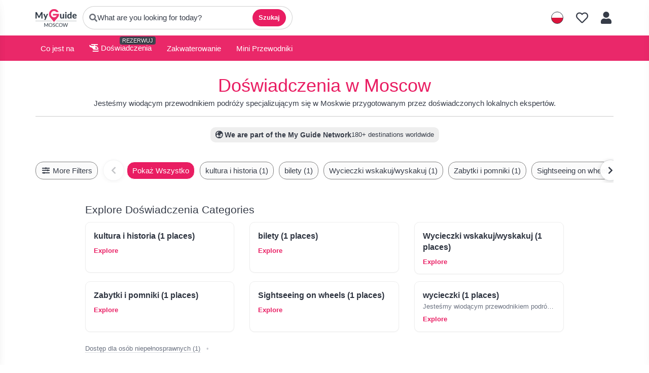

--- FILE ---
content_type: text/html; charset=utf-8
request_url: https://www.myguidemoscow.com/pl/doswiadczenia
body_size: 11409
content:



			<!DOCTYPE html>
			<!--[if IE 8]>          <html class="ie ie8" lang="pl" > <![endif]-->
			<!--[if IE 9]>          <html class="ie ie9" lang="pl" > <![endif]-->
			<!--[if gt IE 9]><!-->  <html lang="pl" > <!--<![endif]-->

				<head>

					
					<!-- Global site tag (gtag.js) - Google Analytics -->
					<script nonce="fb99c21b6eae4378a6db4cbd753d1ea3" >

			 			window ['gtag_enable_tcf_support'] = true;  

			 		</script>

					<script nonce="fb99c21b6eae4378a6db4cbd753d1ea3" async src="https://www.googletagmanager.com/gtag/js?id=G-1BJ0B91QPT"></script>
					<script nonce="fb99c21b6eae4378a6db4cbd753d1ea3">
					  	window.dataLayer = window.dataLayer || [];
						function gtag(){dataLayer.push(arguments);}
			  			gtag('js', new Date());

			  			
					  	// gtag('config', 'G-1BJ0B91QPT');
					  	gtag('config', 'G-1BJ0B91QPT', {
					  	 	// 'campaign_source': 'Moscow',
					  	 	// 'content_group': 'Moscow',	
						  	'user_properties': {
						   	 	'website': 'Moscow'
						  	}
						});

					</script>


					
							<meta http-equiv="Content-type" content="text/html; charset=utf-8" />
		<title>Najlepszy Doświadczenia in Moscow</title>
		<meta name="facebook-domain-verification" content="ktqkjm91i37jwnqn6gifer0jtgd8ob" />
		<meta name="description" content="Jesteśmy wiodącym przewodnikiem podróży specjalizującym się w Moskwie przygotowanym przez doświadczonych lokalnych ekspertów.">
		<meta name="keywords" content="Doświadczenia, Moscow">
		<meta name="robots" content="index, follow" />
		<meta name="viewport" content="width=device-width, initial-scale=1">

		<link href='https://fonts.googleapis.com/css?family=Lato:300,400,700,900' rel='stylesheet' type='text/css'>
		
						<link rel="alternate" href="https://www.myguidemoscow.com/experiences" hreflang="en" />
							
							<link rel="alternate" href="https://www.myguidemoscow.com/experiences" hreflang="x-default" />
						<link rel="alternate" href="https://www.myguidemoscow.com/es/experiencias" hreflang="es" />
							
						<link rel="alternate" href="https://www.myguidemoscow.com/fr/experiences" hreflang="fr" />
							
						<link rel="alternate" href="https://www.myguidemoscow.com/pt/experiencias" hreflang="pt" />
							
						<link rel="alternate" href="https://www.myguidemoscow.com/it/esperienze" hreflang="it" />
							
						<link rel="alternate" href="https://www.myguidemoscow.com/de/erlebnisse" hreflang="de" />
							
						<link rel="alternate" href="https://www.myguidemoscow.com/nl/ervaringen" hreflang="nl" />
							
						<link rel="alternate" href="https://www.myguidemoscow.com/no/opplevelser" hreflang="no" />
							
						<link rel="alternate" href="https://www.myguidemoscow.com/da/oplevelser" hreflang="da" />
							
						<link rel="alternate" href="https://www.myguidemoscow.com/sv/upplevelser" hreflang="sv" />
							
						<link rel="alternate" href="https://www.myguidemoscow.com/ja/%E4%BD%93%E9%A8%93" hreflang="ja" />
							
						<link rel="alternate" href="https://www.myguidemoscow.com/fi/kokemukset" hreflang="fi" />
							
						<link rel="alternate" href="https://www.myguidemoscow.com/pl/doswiadczenia" hreflang="pl" />
							
						<link rel="alternate" href="https://www.myguidemoscow.com/ru/%D0%9E%D0%BF%D1%8B%D1%82" hreflang="ru" />
							
		
	
		<meta name="google-site-verification" content="g-Hssh-jr_iFZzkQsW9QswVlqUzeLWIy9Lys_Od8z5c" />
		<meta name="ahrefs-site-verification" content="f60c15e269fc27ccdd109cbef095f33e8531889e234532880849b804da551c44">
		<link rel="dns-prefetch" href="//https://images.myguide-cdn.com">
		<link rel="preload" fetchpriority="high" as="image" href="https://images.myguide-cdn.com/cdn-cgi/image/height=35,format=auto,quality=85/images/myguide/logo-light/moscow.png">
		<link rel="preload" fetchpriority="high" as="image" href="https://images.myguide-cdn.com/cdn-cgi/image/height=35,format=auto,quality=85/images/myguide/logo-dark/moscow.png">
		<link rel="preload" fetchpriority="high" as="image" href="https://images.myguide-cdn.com/cdn-cgi/image/width=1200,format=auto,quality=85/images/myguide/myguide-travel-frame.jpg">

		

		
		
		
		<link rel="canonical" href="https://www.myguidemoscow.com/pl/doswiadczenia"  />
		
		

		<link rel="icon" href="https://images.myguide-cdn.com/favicons/favicon.ico" />
		
		<link rel="apple-touch-icon" sizes="57x57" href="https://images.myguide-cdn.com/favicons/apple-icon-57x57.png">
		<link rel="apple-touch-icon" sizes="60x60" href="https://images.myguide-cdn.com/favicons/apple-icon-60x60.png">
		<link rel="apple-touch-icon" sizes="72x72" href="https://images.myguide-cdn.com/favicons/apple-icon-72x72.png">
		<link rel="apple-touch-icon" sizes="76x76" href="https://images.myguide-cdn.com/favicons/apple-icon-76x76.png">
		<link rel="apple-touch-icon" sizes="114x114" href="https://images.myguide-cdn.com/favicons/apple-icon-114x114.png">
		<link rel="apple-touch-icon" sizes="120x120" href="https://images.myguide-cdn.com/favicons/apple-icon-120x120.png">
		<link rel="apple-touch-icon" sizes="144x144" href="https://images.myguide-cdn.com/favicons/apple-icon-144x144.png">
		<link rel="apple-touch-icon" sizes="152x152" href="https://images.myguide-cdn.com/favicons/apple-icon-152x152.png">
		<link rel="apple-touch-icon" sizes="180x180" href="https://images.myguide-cdn.com/favicons/apple-icon-180x180.png">
		<link rel="icon" type="image/png" sizes="192x192"  href="https://images.myguide-cdn.com/favicons/android-icon-192x192.png">
		<link rel="icon" type="image/png" sizes="32x32" href="https://images.myguide-cdn.com/favicons/favicon-32x32.png">
		<link rel="icon" type="image/png" sizes="96x96" href="https://images.myguide-cdn.com/favicons/favicon-96x96.png">
		<link rel="icon" type="image/png" sizes="16x16" href="https://images.myguide-cdn.com/favicons/favicon-16x16.png">
		<meta name="msapplication-TileImage" content="https://images.myguide-cdn.com/favicons/ms-icon-144x144.png">
		<meta name="msapplication-TileColor" content="#ffffff">
		<meta name="theme-color" content="#ffffff">
		<meta name="referrer" content="origin">


		<!-- CSS for IE -->
		<!--[if lte IE 9]>
			<link rel="stylesheet" type="text/css" href="css/ie.css" />
		<![endif]-->

		<!-- HTML5 shim and Respond.js IE8 support of HTML5 elements and media queries -->
		<!--[if lt IE 9]>
		  <script type='text/javascript' src="https://html5shiv.googlecode.com/svn/trunk/html5.js"></script>
		  <script type='text/javascript' src="https://cdnjs.cloudflare.com/ajax/libs/respond.js/1.4.2/respond.js"></script>
		<![endif]-->

		
		<meta name="yandex-verification" content="af9c3905eb736483" />
		
		<meta name="p:domain_verify" content="9f2d0fd09100c83e1e9462f55da3ba0a"/>


		<meta property="og:title" content="Najlepszy Doświadczenia in Moscow"/>
		<meta property="og:url" content="https://www.myguidemoscow.com/pl/doswiadczenia" />
		<meta property="og:type" content="website"/>
		<meta property="og:site_name" content="My Guide Moscow"/>
		<meta property="og:description" content="Jesteśmy wiodącym przewodnikiem podróży specjalizującym się w Moskwie przygotowanym przez doświadczonych lokalnych ekspertów." />
		<meta property="og:brand" content="Najlepszy Doświadczenia in Moscow">

					<meta property="og:locale:alternate" content="en_GB"/>
					<meta property="og:locale:alternate" content="es_ES"/>
					<meta property="og:locale:alternate" content="fr_FR"/>
					<meta property="og:locale:alternate" content="pt_PT"/>
					<meta property="og:locale:alternate" content="it_IT"/>
					<meta property="og:locale:alternate" content="de_DE"/>
					<meta property="og:locale:alternate" content="nl_NL"/>
					<meta property="og:locale:alternate" content="no_NO"/>
					<meta property="og:locale:alternate" content="da_DK"/>
					<meta property="og:locale:alternate" content="sv_SE"/>
					<meta property="og:locale:alternate" content="ja_JP"/>
					<meta property="og:locale:alternate" content="fi_FI"/>
					<meta property="og:locale" content="pl_PL"/>
					<meta property="og:locale:alternate" content="ru_RU"/>

		<meta property ="og:updated_time" content="2021-06-09T10:54:55+00:00" />
		
		
		<meta property="og:image" content="https://images.myguide-cdn.com/seychelles/categories/large/106492-535642.jpg" />
		<meta property="og:image:width" content="1200" />
		<meta property="og:image:height" content="630" />
		<meta property="og:image:alt" content="Najlepszy Doświadczenia in Moscow - My Guide Moscow" />

		
		
		
		<meta property="product:category" content="Doświadczenia"/>
		
		<meta property="product:location" content="Moscow"/>
		
		<meta property="product:categoryPage" content="Doświadczenia"/>
		
		
		<meta property="product:country" content="Russia"/>
		
		

		<meta property ="article:publisher" content=" " />
		<meta property ="article:published_time" content="2021-06-09T10:54:55+00:00" />
		<meta property ="article:modified_time" content="2021-06-09T10:54:55+00:00" />
		
		
		
	
		<meta itemprop="name" content="Najlepszy Doświadczenia in Moscow">
		<meta itemprop="description" content="Jesteśmy wiodącym przewodnikiem podróży specjalizującym się w Moskwie przygotowanym przez doświadczonych lokalnych ekspertów.">
		<meta itemprop="image" content="https://images.myguide-cdn.com/seychelles/categories/large/106492-535642.jpg">


		<meta name="twitter:card" content="summary_large_image">
		<meta name="twitter:site" content="@MyGuideNetwork">
		
		<meta name="twitter:title" content="Najlepszy Doświadczenia in Moscow">
		<meta name="twitter:description" content="Jesteśmy wiodącym przewodnikiem podróży specjalizującym się w Moskwie przygotowanym przez doświadczonych lokalnych ekspertów.">
		<meta name="twitter:image" content="https://images.myguide-cdn.com/seychelles/categories/large/106492-535642.jpg">
		<meta name="twitter:image:alt" content="Najlepszy Doświadczenia in Moscow">

		<meta name="google-site-verification" content="6h6jNsF2E76IFGQ-53vI62FusaH4Rx7G6HwIvLLkQdI" />
		<meta name="google-adsense-account" content="ca-pub-6651265782782197">	


		 <script type="application/ld+json">{
    "@context": "https:\/\/schema.org",
    "@type": "Organization",
    "@id": "https:\/\/www.myguidemoscow.com#organization",
    "name": "My Guide Moscow",
    "url": "https:\/\/www.myguidemoscow.com",
    "logo": "https:\/\/images.myguide-cdn.com\/images\/myguide\/logo-dark\/moscow.png",
    "parentOrganization": {
        "@type": "Organization",
        "name": "My Guide Network",
        "url": "https:\/\/www.myguide-network.com"
    },
    "sameAs": [
        "https:\/\/twitter.com\/MyDMoscow"
    ]
}</script>
 <script type="application/ld+json">{
    "@context": "https:\/\/schema.org",
    "@type": "WebSite",
    "@id": "https:\/\/www.myguidemoscow.com#website",
    "name": "My Guide Moscow",
    "url": "https:\/\/www.myguidemoscow.com",
    "publisher": {
        "@id": "https:\/\/www.myguidemoscow.com#organization"
    }
}</script>
 <script type="application/ld+json">{
    "@context": "https:\/\/schema.org",
    "@type": "BreadcrumbList",
    "itemListElement": [
        {
            "@type": "ListItem",
            "position": 1,
            "item": {
                "@id": "\/pl\/",
                "name": "Moscow"
            }
        },
        {
            "@type": "ListItem",
            "position": 2,
            "item": {
                "@id": "\/pl\/doswiadczenia",
                "name": "Do\u015bwiadczenia"
            }
        }
    ]
}</script>
 <script type="application/ld+json">{
    "@context": "https:\/\/schema.org",
    "@graph": [
        {
            "@context": "https:\/\/schema.org",
            "@type": "SiteNavigationElement",
            "@id": "https:\/\/www.myguidemoscow.com#menu",
            "name": "Stays",
            "url": "https:\/\/www.myguidemoscow.com\/pl\/"
        },
        {
            "@context": "https:\/\/schema.org",
            "@type": "SiteNavigationElement",
            "@id": "https:\/\/www.myguidemoscow.com#menu",
            "name": "Do\u015bwiadczenia",
            "url": "https:\/\/www.myguidemoscow.com\/pl\/doswiadczenia"
        },
        {
            "@context": "https:\/\/schema.org",
            "@type": "SiteNavigationElement",
            "@id": "https:\/\/www.myguidemoscow.com#menu",
            "name": "Wydarzenia w Moskwie",
            "url": "https:\/\/www.myguidemoscow.com\/pl\/wydarzenia"
        },
        {
            "@context": "https:\/\/schema.org",
            "@type": "SiteNavigationElement",
            "@id": "https:\/\/www.myguidemoscow.com#menu",
            "name": "Zakwaterowanie",
            "url": "https:\/\/www.myguidemoscow.com\/pl\/zakwaterowanie"
        },
        {
            "@context": "https:\/\/schema.org",
            "@type": "SiteNavigationElement",
            "@id": "https:\/\/www.myguidemoscow.com#menu",
            "name": "Rzeczy do zrobienia",
            "url": "https:\/\/www.myguidemoscow.com\/pl\/rzeczy-do-zrobienia"
        },
        {
            "@context": "https:\/\/schema.org",
            "@type": "SiteNavigationElement",
            "@id": "https:\/\/www.myguidemoscow.com#menu",
            "name": "Zakupy",
            "url": "https:\/\/www.myguidemoscow.com\/pl\/zakupy"
        },
        {
            "@context": "https:\/\/schema.org",
            "@type": "SiteNavigationElement",
            "@id": "https:\/\/www.myguidemoscow.com#menu",
            "name": "Restauracje",
            "url": "https:\/\/www.myguidemoscow.com\/pl\/restauracje"
        },
        {
            "@context": "https:\/\/schema.org",
            "@type": "SiteNavigationElement",
            "@id": "https:\/\/www.myguidemoscow.com#menu",
            "name": "Nightlife",
            "url": "https:\/\/www.myguidemoscow.com\/pl\/nightlife"
        },
        {
            "@context": "https:\/\/schema.org",
            "@type": "SiteNavigationElement",
            "@id": "https:\/\/www.myguidemoscow.com#menu",
            "name": "Bary",
            "url": "https:\/\/www.myguidemoscow.com\/pl\/bary"
        },
        {
            "@context": "https:\/\/schema.org",
            "@type": "SiteNavigationElement",
            "@id": "https:\/\/www.myguidemoscow.com#menu",
            "name": "Wellness",
            "url": "https:\/\/www.myguidemoscow.com\/pl\/wellness"
        },
        {
            "@context": "https:\/\/schema.org",
            "@type": "SiteNavigationElement",
            "@id": "https:\/\/www.myguidemoscow.com#menu",
            "name": "Nieruchomo\u015bci",
            "url": "https:\/\/www.myguidemoscow.com\/pl\/nieruchomosci"
        },
        {
            "@context": "https:\/\/schema.org",
            "@type": "SiteNavigationElement",
            "@id": "https:\/\/www.myguidemoscow.com#menu",
            "name": "Us\u0142ugi",
            "url": "https:\/\/www.myguidemoscow.com\/pl\/uslugi"
        },
        {
            "@context": "https:\/\/schema.org",
            "@type": "SiteNavigationElement",
            "@id": "https:\/\/www.myguidemoscow.com#menu",
            "name": "Dzieci",
            "url": "https:\/\/www.myguidemoscow.com\/pl\/dzieci"
        },
        {
            "@context": "https:\/\/schema.org",
            "@type": "SiteNavigationElement",
            "@id": "https:\/\/www.myguidemoscow.com#menu",
            "name": "Mini Przewodniki",
            "url": "https:\/\/www.myguidemoscow.com\/pl\/lists"
        },
        {
            "@context": "https:\/\/schema.org",
            "@type": "SiteNavigationElement",
            "@id": "https:\/\/www.myguidemoscow.com#menu",
            "name": null,
            "url": "https:\/\/www.myguidemoscow.com"
        },
        {
            "@context": "https:\/\/schema.org",
            "@type": "SiteNavigationElement",
            "@id": "https:\/\/www.myguidemoscow.com#menu",
            "name": null,
            "url": "https:\/\/www.myguidemoscow.com"
        },
        {
            "@context": "https:\/\/schema.org",
            "@type": "SiteNavigationElement",
            "@id": "https:\/\/www.myguidemoscow.com#menu",
            "name": null,
            "url": "https:\/\/www.myguidemoscow.com"
        },
        {
            "@context": "https:\/\/schema.org",
            "@type": "SiteNavigationElement",
            "@id": "https:\/\/www.myguidemoscow.com#menu",
            "name": null,
            "url": "https:\/\/www.myguidemoscow.com"
        },
        {
            "@context": "https:\/\/schema.org",
            "@type": "SiteNavigationElement",
            "@id": "https:\/\/www.myguidemoscow.com#menu",
            "name": null,
            "url": "https:\/\/www.myguidemoscow.com"
        }
    ]
}</script>




		<link href="https://cache.myguide-network.com/md/css/vendor.css" rel="stylesheet" type='text/css'>
		<link href="https://cache.myguide-network.com/md/css/app.css" rel="stylesheet" type='text/css'>
		<link href="https://cache.myguide-network.com/md/js/datepicker/datePicker.css" rel="stylesheet" type='text/css'>
		<link href="https://cache.myguide-network.com/md/js/leaflet/plugins/leaflet-gesture-handling.css" rel="stylesheet" type='text/css'>



			
		

			<script nonce="fb99c21b6eae4378a6db4cbd753d1ea3" async src="https://securepubads.g.doubleclick.net/tag/js/gpt.js"></script>
			<script nonce="fb99c21b6eae4378a6db4cbd753d1ea3">
				var gptadslots = [];
			  	var googletag = googletag || {};
	  			googletag.cmd = googletag.cmd || [];

				googletag.cmd.push(function() {
				gptadslots.push(googletag.defineSlot('/36886427/moscow_mpu1_300x250', [300, 250], 'mpu1_300x250').addService(googletag.pubads()));
				gptadslots.push(googletag.defineSlot('/36886427/moscow_mpu2_300x250', [300, 250], 'mpu2_300x250').addService(googletag.pubads()));
				gptadslots.push(googletag.defineSlot('/36886427/moscow_mpu3_300x250', [300, 250], 'mpu3_300x250').addService(googletag.pubads()));

				
				gptadslots.push(googletag.defineSlot('/36886427/moscow_top_728x90', [728, 90], 'top_728x90').addService(googletag.pubads()));
				gptadslots.push(googletag.defineSlot('/36886427/moscow_mpu1_300x600', [300, 600], 'mpu1_300x600').addService(googletag.pubads()));
				gptadslots.push(googletag.defineSlot('/36886427/moscow_mpu1_728x90', [728, 90], 'mpu1_728x90').addService(googletag.pubads()));
				gptadslots.push(googletag.defineSlot('/36886427/moscow_top_320x50', [320, 50], 'top_320x50').addService(googletag.pubads()));
				gptadslots.push(googletag.defineSlot('/36886427/moscow_mpu1_320x50', [320, 50], 'mpu1_320x50').addService(googletag.pubads()));

				googletag.pubads().enableSingleRequest();
				googletag.pubads().setTargeting("PageLink","/pl/doswiadczenia");
				googletag.pubads().setTargeting("PageType","Category");
				googletag.pubads().setTargeting("PageID","534694");
				googletag.pubads().setTargeting("Lang","pl");
				googletag.pubads().setTargeting("Page","Free");
				googletag.pubads().setTargeting("Category","Doświadczenia");
				
				googletag.enableServices();
				});


				// googletag.cmd.push(function() { googletag.display('mpu1_300x250'); });
				// googletag.cmd.push(function() { googletag.display('top_728x90'); });
				// googletag.cmd.push(function() { googletag.display('top_320x50'); });
			</script>

		
		
		<!-- GetYourGuide Analytics -->

		<script>
		window.addEventListener('load', function() {
			var gygScript = document.createElement('script');
			gygScript.src = "https://widget.getyourguide.com/dist/pa.umd.production.min.js";
			gygScript.async = true;
			gygScript.defer = true;

			gygScript.dataset.gygPartnerId = "GIYFBFF";
			gygScript.dataset.gygGlobalAutoInsert = "true";
			gygScript.dataset.gygGlobalAutoInsertLimit = "8";
			gygScript.dataset.gygGlobalCmp = "auto-insertion";
			gygScript.dataset.gygGlobalAllowedHostCssSelector = ".gygauto";
			gygScript.dataset.gygGlobalExcludedHostUrls = "";
			gygScript.dataset.gygGlobalAllowedHostPathPrefixes = "";
			gygScript.dataset.gygGlobalExcludedKeywords = "";

			document.body.appendChild(gygScript);
		});
		</script>





			<script src="https://www.google.com/recaptcha/enterprise.js?render=6LduFhgrAAAAACFpapDObcxwzn2yMpn2lP5jxegn" async defer></script>

				</head>

				<body class="no-trans front-page browse" 
					ng-app="siteApp" 
					id="MainAppCtrl" 
					ng-controller="AppController" 
					ng-init="$root.activeLanguage = 'pl'; init({
						location: 'moscow',
						ga4key: '',
						slug: '/pl/doswiadczenia',
						title: 'Najlepszy Doświadczenia in Moscow',
						popup: '',
						actionToken: '09dd37bef09f5a349ccd1bb6d72bdc59fad52517eddd1b0af804015c584be9af',
						lastAction: '',
                        userId: '',
						    googleSignIn: {
                                clientId :'620088340861-8ek878891c5o7ec7gredhui5eqqdph00.apps.googleusercontent.com'
                            },
                        
						view: 'experiences'
					});"


					>
				

					

							





			<header id="header" class="navbar-static-top sticky-header ">
				<div class="topnav">
					<div class="container text-center">
						<ul class="pull-left">
							<li>
								<span class="logo navbar-brand">
									<a href="/pl/" title="My Guide Moscow">
										<div ng-controller="SeasonCtrl" ng-class="seasonClass">
											<img class="logo-dark" src="https://images.myguide-cdn.com/cdn-cgi/image/height=35,format=auto,quality=85/images/myguide/logo-dark/moscow.png" alt="My Guide Moscow" />
										</div>
									</a>
								</span>
							</li>

								<li>
									<a href="javascript:;" class="js-panel-open" data-panel="#panel-search">
										<i class="fa fa-search"></i>
										<span class="search-pill__text">What are you looking for today?</span>
										
										<button type="button" class="search-pill__btn">Szukaj</button>
									</a>
								</li>
							
						</ul>

						<ul class="pull-right">

	
							
							
							
							
								<li id="languagePicker">
									<a href="javascript:;" class="js-panel-open" data-panel="#panel-profile">
												<span class="flag-icon flag-icon-squared flag-icon-pl mr5"></span>
									</a>
								</li>
							
							<li>
									<a class="listIcon" href="/pl/lists">
										<i class="far fa-heart"></i>
									</a>
							</li>
							
							<li>
								<a href="javascript:;" class="js-panel-open" data-panel="#panel-profile">
									
									<i class="fa fa-fw fa-user"></i>
								</a>
							</li>
							
						</ul>
					</div>
				</div>
			</header>
				

			
			<div class="main-header ">
					
				<div class="container">

					<nav class="scrollmenu" role="navigation">
						<ul class="menu">




								



									<li id="whatson" >
										<a href="/pl/wydarzenia">Co jest na</a>
									</li>


									<li>
										<a href="/pl/doswiadczenia">
											<i class="fas fa-helicopter"></i> Doświadczenia
										</a>
										<small class="label dark">REZERWUJ</small>
									</li>

								

									<li>
										<a href="/pl/zakwaterowanie">
											Zakwaterowanie
										</a>
									</li>

									<li id="lists" >
										<a href="/pl/lists">
											Mini Przewodniki
										</a>
									</li>





								
						</ul>
					</nav>
				</div>

				
			</div>


	







						
							


									







									
	<!-- Page Header Section -->
	<section class="page-header">
		<div class="container page-intro">
				<h1 class="pink">
				
				Doświadczenia w Moscow
				</h1>


							
							    <div
							        class="intro-text clamp-2"
							        id="introText"
							        ng-class="{'clamp-2': !showMore}">
							        Jesteśmy wiodącym przewodnikiem podróży specjalizującym się w Moskwie przygotowanym przez doświadczonych lokalnych ekspertów.
							    </div>
							
							        <hr>
							    <div class="network-badge-inline">
							      <span class="badge-title">🌍 <strong>We are part of the My Guide Network</strong></span>
							      <span class="badge-meta">180+ destinations worldwide</span>
							    </div>
							    
							    

		</div>
	</section>

	<!-- Filter Navigation -->
			
			
			<div class="nav3-placeholder"></div>
					
			<div class="nav3">
			    <div class="container">
			        <nav class="scrollmenu addArrows text-center" role="navigation">
			            <div class="scrollmenu-wrapper">
			                <ul class="menu-fixed">
			                    
			                    
			                    <li class="filter">
			                        <a href="javascript:;" class="js-panel-open" data-panel="#panel-filters">
			                            <i class="fas fa-fw fa-sliders-h"></i> More Filters
			                        </a>
			                    </li>
			                </ul>
			                
			                <button class="scroll-arrow scroll-left disabled" aria-label="Scroll left" type="button"><i class="fas fa-chevron-left"></i></button>
			                <ul class="menu-scrollable">
			                    
			                    
			
			                        <li class="filter active">
			                            <a href="/pl/doswiadczenia">
			                                Pokaż Wszystko
			                            </a>
			                        </li>
			                        
			                                <li class="filter ">
			                                    <a href="/pl/doswiadczenia/kultura-i-historia">
			                                        kultura i historia (1)
			                                    </a>
			                                </li>
			                                <li class="filter ">
			                                    <a href="/pl/doswiadczenia/bilety">
			                                        bilety (1)
			                                    </a>
			                                </li>
			                                <li class="filter ">
			                                    <a href="/pl/doswiadczenia/wycieczki-wskakuj-wyskakuj">
			                                        Wycieczki wskakuj/wyskakuj (1)
			                                    </a>
			                                </li>
			                                <li class="filter ">
			                                    <a href="/pl/doswiadczenia/zabytki-i-pomniki">
			                                        Zabytki i pomniki (1)
			                                    </a>
			                                </li>
			                                <li class="filter ">
			                                    <a href="/pl/doswiadczenia/sightseeing-on-wheels">
			                                        Sightseeing on wheels (1)
			                                    </a>
			                                </li>
			                                <li class="filter ">
			                                    <a href="/pl/doswiadczenia/wycieczki">
			                                        wycieczki (1)
			                                    </a>
			                                </li>
			                                <li class="filter ">
			                                    <a href="/pl/doswiadczenia/dostep-dla-osob-niepelnosprawnych">
			                                        Dostęp dla osób niepełnosprawnych (1)
			                                    </a>
			                                </li>
			
			
			                </ul>
			                <button class="scroll-arrow scroll-right" aria-label="Scroll right" type="button"><i class="fas fa-chevron-right"></i></button>
			            </div>				
			        </nav>
			    </div>
			</div>
	<!-- Main Results Section -->
	<section class="browse-results">
		<div class="container">

			<!-- First page of results (outside pagination controller) -->
			<div class="company-list listing-style3 experiences">
				<div class="listitempage row" data-url="/pl/doswiadczenia">
				</div>


			</div>
		</div>
	</section>


			<!-- Category Insights Section -->

					


				<section class="explore-categories-section">
					<div class="container">
						<div class="section-explore-categories">
							<div class="row">
								<div class="col-sm-10 col-sm-offset-1">
									<h2>Explore Doświadczenia Categories</h2>

									<div class="row">
											<div class="col-xs-12 col-sm-6 col-md-4">
												<a href="/pl/doswiadczenia/kultura-i-historia" class="explore-cat-card">
													<span class="explore-cat-title">kultura i historia (1 places)</span>
													<span class="explore-cat-desc"></span>
													<span class="explore-cat-cta">Explore</span>
												</a>
											</div>
											<div class="col-xs-12 col-sm-6 col-md-4">
												<a href="/pl/doswiadczenia/bilety" class="explore-cat-card">
													<span class="explore-cat-title">bilety (1 places)</span>
													<span class="explore-cat-desc"></span>
													<span class="explore-cat-cta">Explore</span>
												</a>
											</div>
											<div class="col-xs-12 col-sm-6 col-md-4">
												<a href="/pl/doswiadczenia/wycieczki-wskakuj-wyskakuj" class="explore-cat-card">
													<span class="explore-cat-title">Wycieczki wskakuj/wyskakuj (1 places)</span>
													<span class="explore-cat-desc"></span>
													<span class="explore-cat-cta">Explore</span>
												</a>
											</div>
											<div class="col-xs-12 col-sm-6 col-md-4">
												<a href="/pl/doswiadczenia/zabytki-i-pomniki" class="explore-cat-card">
													<span class="explore-cat-title">Zabytki i pomniki (1 places)</span>
													<span class="explore-cat-desc"></span>
													<span class="explore-cat-cta">Explore</span>
												</a>
											</div>
											<div class="col-xs-12 col-sm-6 col-md-4">
												<a href="/pl/doswiadczenia/sightseeing-on-wheels" class="explore-cat-card">
													<span class="explore-cat-title">Sightseeing on wheels (1 places)</span>
													<span class="explore-cat-desc"></span>
													<span class="explore-cat-cta">Explore</span>
												</a>
											</div>
											<div class="col-xs-12 col-sm-6 col-md-4">
												<a href="/pl/doswiadczenia/wycieczki" class="explore-cat-card">
													<span class="explore-cat-title">wycieczki (1 places)</span>
													<span class="explore-cat-desc">Jesteśmy wiodącym przewodnikiem podróży specjalizującym się w Moskwie, opracowanym przez doświadczonych lokalnych ekspertów. Nasze wycieczki w Moskwie z...</span>
													<span class="explore-cat-cta">Explore</span>
												</a>
											</div>
									</div>

									<!-- Optional: secondary links -->
									<div class="row" style="margin-top:10px;">
										<div class="col-xs-12">
											<div class="explore-cat-links">
													<a href="/pl/doswiadczenia/dostep-dla-osob-niepelnosprawnych">Dostęp dla osób niepełnosprawnych (1)</a>
													<span class="dot">•</span>
											</div>
										</div>
									</div>
								</div>
							</div>
						</div>
					</div>
				</section>






								<section id="nearby" class="nearby">
		<div class="container">

			<div class="row nearby-row nearby-inner">
				<div class="nearbytext nearby-right col-sm-6 ">
					<div class="nearby-right-inner">


						<h2 class="nearby-title">Jesteśmy częścią Sieci My Guide!</h2>

						<p class="nearby-lead">
							My Guide Moscow</strong> jest częścią globalnej <strong><a href="">Sieci My Guide</a></strong> przewodników podróży online i mobilnych.My Guide Moscow</strong> jest częścią globalnej <strong><a href="">Sieci My Guide</a></strong> przewodników podróży online i mobilnych.
							We are now in <a href="">180+ Destinations</a> and Growing.
						</p>

						

							<div class="space-sep40"></div>

							<h2 class="nearby-subtitle">Niedalekie Destynacje</h2>

							<!-- NEW: wrapper around the list -->
							<div class="nearby-list-wrap">
								<ul class="nearby-list">
											<li class="nearby-item">
												<a class="nearby-link" target="_blank" rel="noopener" href="https://www.myguidestpetersburg.com">
													My Guide St Petersburg
												</a>
											</li>
											<li class="nearby-item">
												<a class="nearby-link" target="_blank" rel="noopener" href="https://www.myguidewarsaw.com">
													My Guide Warsaw
												</a>
											</li>
											<li class="nearby-item">
												<a class="nearby-link" target="_blank" rel="noopener" href="https://www.myguidegdansk.com">
													My Guide Gdansk
												</a>
											</li>
											<li class="nearby-item">
												<a class="nearby-link" target="_blank" rel="noopener" href="https://www.myguidestockholm.com">
													My Guide Stockholm
												</a>
											</li>
											<li class="nearby-item">
												<a class="nearby-link" target="_blank" rel="noopener" href="https://www.myguidekrakow.com">
													My Guide Krakow
												</a>
											</li>
											<li class="nearby-item">
												<a class="nearby-link" target="_blank" rel="noopener" href="https://www.myguideslovakia.com">
													My Guide Slovakia
												</a>
											</li>
											<li class="nearby-item">
												<a class="nearby-link" target="_blank" rel="noopener" href="https://www.myguidebudapest.com">
													My Guide Budapest
												</a>
											</li>
											<li class="nearby-item">
												<a class="nearby-link" target="_blank" rel="noopener" href="https://www.myguidecopenhagen.com">
													My Guide Copenhagen
												</a>
											</li>
											<li class="nearby-item">
												<a class="nearby-link" target="_blank" rel="noopener" href="https://www.myguideberlin.com">
													My Guide Berlin
												</a>
											</li>
								</ul>
							</div>

					</div>
				</div>

				<div class="nearbytext nearby-left col-sm-6 ">
					<!-- NEW: inner wrapper (optional but handy for nudging/centering) -->
					<div class="nearby-left-inner">
						<a href="https://www.myguide-network.com/our-network" target="_blank" rel="noopener">
							<img loading="lazy" data-src="https://images.myguide-cdn.com/cdn-cgi/image/width=800,format=auto,quality=85/images/addbusiness/map.png" alt="My Guide Network Locations">
						</a>
					</div>
				</div>

			</div>
		</div>
	</section>


							<div class="panel-overlay" data-panel-close></div>
	
	<!-- SEARCH (LEFT) -->
	<aside id="panel-search" class="sidepanel sidepanel--left" aria-hidden="true">
	  <div class="sidepanel__header">
	    <div class="input-group input-group--search input-block">
	        <span class="input-group-addon">
	          <i class="fa fa-search"></i>
	        </span>
	
			<input 
				type="text" 
				class="form-control" 
				placeholder="Search Moscow..." 
				ng-keyup="search({q : $root.searchQuery,actionToken : '09dd37bef09f5a349ccd1bb6d72bdc59fad52517eddd1b0af804015c584be9af',lang:'pl' })" 
				ng-model="$root.searchQuery" 
				name="searchQuery" 
				class="inputButton" 
				value="">
	  	</div>
		<button class="sidepanel__close" type="button" aria-label="Close" data-panel-close>&times;</button>
	  </div>
	  <div class="sidepanel__body">
		
			<a href="" ng-click="$root.searchQuery=''; $root.searchTotal=1" class="clearInput" ng-show="$root.searchQuery">
			<a class="loading" ng-show="$root.searchLoading"><i class="fa fa-spinner fa-spin"></i> </a>
			<div class="warning" ng-show="!$root.searchTotal && $root.searchQuery">
				<p>Nie znaleziono wyników</p>
			</div>
	
			<div class="results" ng-show="$root.searchQuery" ng-cloak>
				<div ng-repeat="item in searchItems" ng-show="$root.searchItems.length > 0">
					<h4>{[{item.label}]}</h4>
					<ul class="chips">
						<li ng-repeat="data in item.data">
							<a ng-href="{[{data.slug}]}">{[{data.title}]}</a>
						</li>
					</ul>
					<div class="space-sep20"></div>
				</div>
			</div>
	
			<div class="suggest" ng-hide="$root.searchQuery && $root.searchItems.length > 0">
				<ul class="chips">
	
						<li>
							<h4>Co jest na</h4>
							<ul>
									<li><a class="chip" href="/pl/wydarzenia/dzisiaj">Dzisiaj</a></li>
									<li><a class="chip" href="/pl/wydarzenia/jutro">Jutro</a></li>
									<li><a class="chip" href="/pl/wydarzenia/w-nastepnym-tygodniu">Następny Tydzień</a></li>
									<li><a class="chip" href="/pl/wydarzenia/w-ten-weekend">Ten Weekend</a></li>
									<li><a class="chip" href="/pl/wydarzenia/february-2026">February 2026</a></li>
									<li><a class="chip" href="/pl/wydarzenia/march-2026">March 2026</a></li>
									<li><a class="chip" href="/pl/wydarzenia/april-2026">April 2026</a></li>
									<li><a class="chip" href="/pl/wydarzenia/may-2026">May 2026</a></li>
									<li><a class="chip" href="/pl/wydarzenia/june-2026">June 2026</a></li>
									<li><a class="chip" href="/pl/wydarzenia/july-2026">July 2026</a></li>
									<li><a class="chip" href="/pl/wydarzenia/august-2026">August 2026</a></li>
									<li><a class="chip" href="/pl/wydarzenia/september-2026">September 2026</a></li>
	
							</ul>
	
						</li>
						<div class="space-sep5"></div>
						<div class="separator"></div>
						<div class="space-sep5"></div>
					
	
					<li>
						<h4>Discover Moscow</h4>
						<ul>
							<li><a href="/pl/doswiadczenia">Doświadczenia</a></li>
												<li><a class="chip " href="/pl/zakwaterowanie">Zakwaterowanie (151)</a></li>
												<li><a class="chip " href="/pl/rzeczy-do-zrobienia">Rzeczy do zrobienia (143)</a></li>
												<li><a class="chip " href="/pl/zakupy">Zakupy (48)</a></li>
												<li><a class="chip " href="/pl/restauracje">Restauracje (89)</a></li>
												<li><a class="chip " href="/pl/nightlife">Nightlife (31)</a></li>
												<li><a class="chip " href="/pl/bary">Bary (36)</a></li>
												<li><a class="chip " href="/pl/wellness">Wellness (50)</a></li>
												<li><a class="chip " href="/pl/nieruchomosci">Nieruchomości (5)</a></li>
												<li><a class="chip " href="/pl/uslugi">Usługi (36)</a></li>
												<li><a class="chip " href="/pl/dzieci">Dzieci (21)</a></li>
						</ul>
					</li>
					
					<div class="space-sep5"></div>
					<div class="separator"></div>
					<div class="space-sep5"></div>
	
						<li>
							<a href="/pl/lists">
								<i class="far fa-heart"></i> Mini Przewodniki
							</a>
						</li>
						<div class="space-sep10"></div>
						<div class="separator"></div>
	
	
					
						<li class="">
							<a class="chip" href=""></a>
						</li>
						<li class="">
							<a class="chip" href=""></a>
						</li>
						<li class="">
							<a class="chip" href=""></a>
						</li>
						<li class="">
							<a class="chip" href=""></a>
						</li>
					<div class="space-sep30"></div>
				</ul>
			</div>
	  </div>
	</aside>
	
	
	<!-- FILTERS (LEFT) -->
	<aside id="panel-filters" class="sidepanel sidepanel--left" aria-hidden="true">
	  <div class="sidepanel__header">
	    <h3 class="sidepanel__title">Filter Doświadczenia</h3>
	    <button class="sidepanel__close" type="button" aria-label="Close" data-panel-close>&times;</button>
	  </div>
	  <div class="sidepanel__body">
	
	
	
					<ul class="chips">
						<li>
							<h4>By Type</h4>
							<ul>
										<li><a href="/pl/doswiadczenia/kultura-i-historia" >kultura i historia (1)</a></li>
										<li><a href="/pl/doswiadczenia/bilety" >bilety (1)</a></li>
										<li><a href="/pl/doswiadczenia/wycieczki-wskakuj-wyskakuj" >Wycieczki wskakuj/wyskakuj (1)</a></li>
										<li><a href="/pl/doswiadczenia/zabytki-i-pomniki" >Zabytki i pomniki (1)</a></li>
										<li><a href="/pl/doswiadczenia/sightseeing-on-wheels" >Sightseeing on wheels (1)</a></li>
										<li><a href="/pl/doswiadczenia/wycieczki" >wycieczki (1)</a></li>
										<li><a href="/pl/doswiadczenia/dostep-dla-osob-niepelnosprawnych" >Dostęp dla osób niepełnosprawnych (1)</a></li>
							</ul>
						</li>
						<div class="space-sep5"></div>
						<div class="separator"></div>
						<div class="space-sep5"></div>
					</ul>
	
	
					<ul class="chips">
						<li>
							<h4>Filter by Region</h4>
							<ul>
										<li><a href="/pl/doswiadczenia/bovisa" >Bovisa (1)</a></li>
										<li><a href="/pl/doswiadczenia/brera-district" >Brera District (1)</a></li>
										<li><a href="/pl/doswiadczenia/central-station-area-milan" >Central Station Area, Milan (1)</a></li>
										<li><a href="/pl/doswiadczenia/greco" >Greco (1)</a></li>
										<li><a href="/pl/doswiadczenia/navigli-district" >Navigli District (1)</a></li>
										<li><a href="/pl/doswiadczenia/porta-garibaldi" >Porta Garibaldi (1)</a></li>
										<li><a href="/pl/doswiadczenia/porta-venezia" >Porta Venezia (1)</a></li>
										<li><a href="/pl/doswiadczenia/zona-buenos-aires" >Zona Buenos Aires (1)</a></li>
							</ul>
						</li>
						<div class="space-sep5"></div>
						
					</ul>
	  </div>
	
	</aside>
	
	
	
	<!-- PROFILE (RIGHT) -->
	<aside id="panel-profile" class="sidepanel sidepanel--right" aria-hidden="true">
	  <div class="sidepanel__header">
	    <h3 ng-if="!$root.user.id"  ng-cloak class="sidepanel__title">Your Account</h3>
	
		<h3 ng-if="$root.user.id"  ng-cloak class="sidepanel__title">
			<img class="avatar" ng-if="$root.user.social.facebook.id" ng-src="{[{'https://graph.facebook.com/'+ $root.user.social.facebook.id + '/picture?type=large'}]}" alt="{[{$root.user.fullName}]}">
			<img class="avatar" ng-if="!$root.user.social.facebook.id" ng-src="https://images.myguide-cdn.com/cdn-cgi/image/height=45,format=auto,quality=85/images/author-placeholder.jpg" alt="{[{$root.user.fullName}]}">
			Hi {[{$root.user.name}]}
		</h3>
	
	
	
	    <button class="sidepanel__close" type="button" aria-label="Close" data-panel-close>&times;</button>
	  </div>
	  <div class="sidepanel__body">
	
	
	    <!-- 👤 Account -->
	    <div class="panel-group">
	      <div class="panel-group__title">
	       <h5>Account</h5>
	      </div>
	
		
	      <ul class="panel-links" ng-if="!$root.user.id" ng-cloak>
			<li>
				<button ng-if="!$root.user.id" ng-click="openModal('/modal/users/auth', null, false, 'dialog-centered');" type="button" class="ng-scope" data-panel-close>
					Login / Sign Up
				</button>
			</li>
		</ul>
	
		<ul class="panel-links" ng-if="$root.user.id"  ng-cloak>
			<li>
				<a ng-href="/pl/profile">
					<i class="fa fa-fw fa-user"></i> Profil
				</a>
			</li>
			<li>
				<a data-track="view list" title="View Mini Guides" data-fancybox="" data-options="" data-src="#mylists" href="javascript:;" ng-click="$root.listCtrl.command = 'view';" data-panel-close>
					<i class="far fa-heart"></i> Your Mini Guides
				</a>
			</li>
			<li>
				<a ng-href="/pl/order-history">
					<i class="far fa-fw fa-receipt"></i> Historia zamówień
				</a>
			</li>
			<li>	
				<a ng-click="userLogout({
									rid: 'READER_ID',
									url: 'https://www.myguidemoscow.com/pl/doswiadczenia',
									return: 'https://www.myguidemoscow.com/pl/doswiadczenia'
								}, true)" href="javascript:;" class="panel-footer-link">
	      		<i class="far fa-fw fa-sign-out"></i> Wyloguj
	    		</a>
			</li>
	      </ul>
	    </div>
	
	    <hr class="panel-divider" />
	
	
	
	    <!-- 🌍 Language / Region -->
	    <div class="panel-group">
	      <div class="panel-group__title">
	        <h5>Zmień język</h5>
	      </div>
	
	      <ul class="panel-links panel-links--languages">
					<li class="">
						<a href="/experiences" >
							<span class="flag-icon flag-icon-gb"></span>
							<span class="language-label">English</span>
							
						</a>
					</li>
					<li class="">
						<a href="/es/experiencias" >
							<span class="flag-icon flag-icon-es"></span>
							<span class="language-label">Spanish</span>
							
						</a>
					</li>
					<li class="">
						<a href="/fr/experiences" >
							<span class="flag-icon flag-icon-fr"></span>
							<span class="language-label">French</span>
							
						</a>
					</li>
					<li class="">
						<a href="/pt/experiencias" >
							<span class="flag-icon flag-icon-pt"></span>
							<span class="language-label">Portuguese</span>
							
						</a>
					</li>
					<li class="">
						<a href="/it/esperienze" >
							<span class="flag-icon flag-icon-it"></span>
							<span class="language-label">Italian</span>
							
						</a>
					</li>
					<li class="">
						<a href="/de/erlebnisse" >
							<span class="flag-icon flag-icon-de"></span>
							<span class="language-label">German</span>
							
						</a>
					</li>
					<li class="">
						<a href="/nl/ervaringen" >
							<span class="flag-icon flag-icon-nl"></span>
							<span class="language-label">Dutch</span>
							
						</a>
					</li>
					<li class="">
						<a href="/no/opplevelser" >
							<span class="flag-icon flag-icon-no"></span>
							<span class="language-label">Norwegian</span>
							
						</a>
					</li>
					<li class="">
						<a href="/da/oplevelser" >
							<span class="flag-icon flag-icon-dk"></span>
							<span class="language-label">Danish</span>
							
						</a>
					</li>
					<li class="">
						<a href="/sv/upplevelser" >
							<span class="flag-icon flag-icon-sv"></span>
							<span class="language-label">Swedish</span>
							
						</a>
					</li>
					<li class="">
						<a href="/ja/%E4%BD%93%E9%A8%93" >
							<span class="flag-icon flag-icon-jp"></span>
							<span class="language-label">Japanese</span>
							
						</a>
					</li>
					<li class="">
						<a href="/fi/kokemukset" >
							<span class="flag-icon flag-icon-fi"></span>
							<span class="language-label">Finnish</span>
							
						</a>
					</li>
					<li class="active">
						<a href="/pl/doswiadczenia" aria-current="page">
							<span class="flag-icon flag-icon-pl"></span>
							<span class="language-label">Polish</span>
							<i class="far fa-check"></i>
						</a>
					</li>
					<li class="">
						<a href="/ru/%D0%9E%D0%BF%D1%8B%D1%82" >
							<span class="flag-icon flag-icon-ru"></span>
							<span class="language-label">Russian</span>
							
						</a>
					</li>
	      </ul>
	    </div>
	    
	
	
	
	
	 
	
		
		</div>
	</aside>
	
	


	 
	
	
	<!-- <div id="eventsfilters" class="mgLightbox customLightbox">
		<div class="lightboxHeader">
			<a class="innerClose pull-right" data-fancybox-close><span class="closeIcon faded"></span></a>
			<h4>Wydarzenia w Moscow</h4>
		</div>
		<div class="lightboxContent filters1">
			<div>
			  <ul class="nav nav-tabs" role="tablist">
				<li role="presentation" class="active"><a href="#dates" aria-controls="dates" role="tab" data-toggle="tab">Daty</a></li>
				<li role="presentation"><a href="#eventCategories" aria-controls="eventCategories" role="tab" data-toggle="tab">Kategorie</a></li>
				<li role="presentation"><a href="#eventsSearch" aria-controls="eventsSearch" role="tab" data-toggle="tab">Szukaj</a></li>
			  </ul>

			  <div class="tab-content">
				<div role="tabpanel" class="tab-pane active" id="dates">
					<p><i class="fa fa-filter"></i> Filtruj wydarzenia według Podkategorii</p>
					<ul class="subCategories clearfix">
							<li ><i class="fa fa-check-circle" aria-hidden="true"></i> <a href="/pl/wydarzenia/dzisiaj"></a></li>
							<li ><i class="fa fa-check-circle" aria-hidden="true"></i> <a href="/pl/wydarzenia/jutro"></a></li>
							<li ><i class="fa fa-check-circle" aria-hidden="true"></i> <a href="/pl/wydarzenia/w-nastepnym-tygodniu"></a></li>
							<li ><i class="fa fa-check-circle" aria-hidden="true"></i> <a href="/pl/wydarzenia/w-ten-weekend"></a></li>
							<li ><i class="fa fa-check-circle" aria-hidden="true"></i> <a href="/pl/wydarzenia/february-2026">February 2026</a></li>
							<li ><i class="fa fa-check-circle" aria-hidden="true"></i> <a href="/pl/wydarzenia/march-2026">March 2026</a></li>
							<li ><i class="fa fa-check-circle" aria-hidden="true"></i> <a href="/pl/wydarzenia/april-2026">April 2026</a></li>
							<li ><i class="fa fa-check-circle" aria-hidden="true"></i> <a href="/pl/wydarzenia/may-2026">May 2026</a></li>
							<li ><i class="fa fa-check-circle" aria-hidden="true"></i> <a href="/pl/wydarzenia/june-2026">June 2026</a></li>
							<li ><i class="fa fa-check-circle" aria-hidden="true"></i> <a href="/pl/wydarzenia/july-2026">July 2026</a></li>
							<li ><i class="fa fa-check-circle" aria-hidden="true"></i> <a href="/pl/wydarzenia/august-2026">August 2026</a></li>
							<li ><i class="fa fa-check-circle" aria-hidden="true"></i> <a href="/pl/wydarzenia/september-2026">September 2026</a></li>
					</ul>
				</div>
				<div role="tabpanel" class="tab-pane" id="eventCategories">
						<p>Proszę najpierw wybrać Datę.</p>

				</div>
				<div role="tabpanel" class="tab-pane" id="eventsSearch">
					<span>
						<strong><i class="fa fa-search"></i> Wyszukaj firmę w Moscow</strong>
						<form id="companySearch" action="/search" method="GET" target="_top">
							<input type="text" class="form-control" name="q" id="q" placeholder="Szukaj Firmy..." value="">
							<button type="submit" value="Subscribe"><i class="fa fa-search"></i> SZUKAJ</button>
						</form>
					</span>
				</div>
			  </div>
			</div>
		</div>
	</div> -->
		
		<footer id="footer">
			<div class="footer-wrapper">
				<div class="container">
					<div class="row">

						<!-- TRUST / LOCAL EXPERT -->
						<div class="col-xs-12 col-md-3 footer-col footer-trust">

								<h2>Curated by My Guide</h2>
								<p>

									All My Guide destinations are curated by experienced local editors
									and contributors who live and work in the region.
																	</p>
							
							
							<p class="network-note">
								Part of the My Guide Network – 180+ destinations worldwide
							</p>

						</div>

						<!-- MY GUIDE ALGARVE (VISITORS + BUSINESS SPLIT) -->
						<div class="col-xs-12 col-md-5 col-md-offset-1 footer-col footer-guides">
							<h2>My Guide Moscow</h2>

							<div class="footer-split">

								<!-- VISITORS -->
								<div class="footer-subcol">
									<h3>Discover More</h3>
									<ul class="footer-list">
											<li><a href=""></a></li>

											<li><a href=""></a></li>

											<li><a href=""></a></li>

									</ul>
								</div>

								<!-- BUSINESSES -->
								<div class="footer-subcol">
									<h3>For Businesses</h3>
									<ul class="footer-list">
											<li><a href="/advertise-with-us">Reklamuj Się z Nami</a></li>

											<li>
												<a href="">
													Add Business
												</a>
											</li>

											<li>
												<a href="">
													Claim Business
												</a>
											</li>

											<li>
												<a href="">
													Promote Events
												</a>
											</li>

									</ul>
								</div>

							</div>
						</div>

						<!-- MY GUIDE NETWORK -->
						<div class="col-xs-12 col-md-3 footer-col">
							<h2>My Guide Network</h2>
							<div class="footer-subcol">
							<h3>About the Network</h3>
							<ul class="footer-list">
							</ul>
							</div>
						</div>

					</div>
				</div>
			</div>

			<div class="footer-bottom">
				<div class="container">
					<div class="row">
						<div class="col-xs-6">
							<p>© 2026 My Guide. Wszelkie prawa zastrzeżone. </p>
							</p>
						</div>
						<div class="col-xs-6 text-right">
							<a href="/privacy-policy">Polityka Prywatności</a>
							<a href="/terms-and-conditions">Regulamin</a>
						</div>
					</div>
				</div>
			</div>

		</footer>
    

	<script nonce="fb99c21b6eae4378a6db4cbd753d1ea3" src="https://cache.myguide-network.com/md/js/jquery-2.0.2.min.js" type="text/javascript" ></script>
	<script nonce="fb99c21b6eae4378a6db4cbd753d1ea3" src="https://cache.myguide-network.com/md/js/jquery.noconflict.js" type="text/javascript" ></script>
	<script nonce="fb99c21b6eae4378a6db4cbd753d1ea3" src="https://cache.myguide-network.com/md/js/angular-1.7.9/angular.min.js" type="text/javascript" ></script>
	<script nonce="fb99c21b6eae4378a6db4cbd753d1ea3" src="https://cache.myguide-network.com/md/js/angular-1.7.9/angular-animate.min.js" type="text/javascript" ></script>
	<script nonce="fb99c21b6eae4378a6db4cbd753d1ea3" src="https://cache.myguide-network.com/md/js/lazyload.js" type="text/javascript" ></script>
	<script nonce="fb99c21b6eae4378a6db4cbd753d1ea3" src="https://cache.myguide-network.com/md/js/bootstrap.js" type="text/javascript" ></script>
	<script nonce="fb99c21b6eae4378a6db4cbd753d1ea3" src="https://cache.myguide-network.com/md/js/fancybox-v3/dist/jquery.fancybox.js" type="text/javascript" ></script>
	<script nonce="fb99c21b6eae4378a6db4cbd753d1ea3" src="https://cache.myguide-network.com/md/js/theme-scripts.js" type="text/javascript" ></script>
	<script nonce="fb99c21b6eae4378a6db4cbd753d1ea3" src="https://cache.myguide-network.com/md/js/angular/angular-sanitize.min.js" type="text/javascript" ></script>
	<script nonce="fb99c21b6eae4378a6db4cbd753d1ea3" src="https://cache.myguide-network.com/md/js/angular/ui-bootstrap-tpls-3.0.6-bs5.js" type="text/javascript" ></script>
	<script nonce="fb99c21b6eae4378a6db4cbd753d1ea3" src="https://cache.myguide-network.com/md/js/social-share-kit.min.js" type="text/javascript" ></script>
	<script nonce="fb99c21b6eae4378a6db4cbd753d1ea3" src="https://cache.myguide-network.com/md/js/bootstrap-datepicker.js" type="text/javascript" ></script>
	<script nonce="fb99c21b6eae4378a6db4cbd753d1ea3" src="https://cache.myguide-network.com/md/js/moment-with-locales.min.js" type="text/javascript" ></script>
	<script nonce="fb99c21b6eae4378a6db4cbd753d1ea3" src="https://cache.myguide-network.com/md/js/jquery.scrollTo.min.js" type="text/javascript" ></script>
	<script nonce="fb99c21b6eae4378a6db4cbd753d1ea3" src="https://cache.myguide-network.com/md/js/leaflet/leaflet.js" type="text/javascript" ></script>
	<script nonce="fb99c21b6eae4378a6db4cbd753d1ea3" src="https://cache.myguide-network.com/md/js/leaflet/plugins/leaflet-gesture-handling.js" type="text/javascript" ></script>
	<script nonce="fb99c21b6eae4378a6db4cbd753d1ea3" src="https://cache.myguide-network.com/md/js/scripts.js" type="text/javascript" ></script>
	<script nonce="fb99c21b6eae4378a6db4cbd753d1ea3" src="https://cache.myguide-network.com/md/js/vs-google-autocomplete.js" type="text/javascript" ></script>
	<script nonce="fb99c21b6eae4378a6db4cbd753d1ea3" src="https://cache.myguide-network.com/md/js/site.app.js" type="text/javascript" ></script>
	<script nonce="fb99c21b6eae4378a6db4cbd753d1ea3" src="https://cache.myguide-network.com/md/js/site.controllers.js" type="text/javascript" ></script>
	<script nonce="fb99c21b6eae4378a6db4cbd753d1ea3" src="https://cache.myguide-network.com/md/js/google-tracking.js" type="text/javascript" ></script>
	<script nonce="fb99c21b6eae4378a6db4cbd753d1ea3" src="https://cache.myguide-network.com/md/js/datepicker/datePicker.js" type="text/javascript" ></script>



	
	<link rel="preload" href="https://cache.myguide-network.com/components/dist/v1/components.css" as="style" onload="this.onload=null;this.rel='stylesheet'">
	<noscript><link rel="stylesheet" href="https://cache.myguide-network.com/components/dist/v1/components.css"></noscript>
		
	<script  nonce="fb99c21b6eae4378a6db4cbd753d1ea3" src="https://cache.myguide-network.com/components/dist/v1/components.js"></script>
	
		<script asyn nonce="fb99c21b6eae4378a6db4cbd753d1ea3">
	        var MGComponent = new MyGuideComponents({
	            apiToken : 'atk._y9dbw42lp72LFYw5YdSCCUTJNZFDbQQReGJcaLKBH0whe9xB1ogcFtKHf_voH2RqbK3qn7jnTDzWBJlRCTdRw==',
	            locale : 'pl'
	        });
		</script>







			<script>
			window.addEventListener('load', function() {
				var gygScript = document.createElement('script');
				gygScript.src = "https://widget.getyourguide.com/dist/pa.umd.production.min.js";
				gygScript.async = true;
				gygScript.defer = true;

				gygScript.dataset.gygPartnerId = "GIYFBFF";
				gygScript.dataset.gygGlobalAutoInsert = "true";
				gygScript.dataset.gygGlobalAutoInsertLimit = "8";
				gygScript.dataset.gygGlobalCmp = "auto-insertion";
				gygScript.dataset.gygGlobalAllowedHostCssSelector = ".gygauto";
				gygScript.dataset.gygGlobalExcludedHostUrls = "";
				gygScript.dataset.gygGlobalAllowedHostPathPrefixes = "";
				gygScript.dataset.gygGlobalExcludedKeywords = "";

				document.body.appendChild(gygScript);
			});
			</script>

                <script>
				window.addEventListener('load', function() {
					(function (s, t, a, y, twenty, two) {
					s.Stay22 = s.Stay22 || {};
					s.Stay22.params = {
						aid: "myguide",
						excludes: ["getyourguide"]
					};
					twenty = t.createElement(a);
					two = t.getElementsByTagName(a)[0];
					twenty.async = 1;
					twenty.src = y;
					two.parentNode.insertBefore(twenty, two);
					})(window, document, "script", "https://scripts.stay22.com/letmeallez.js");
				});
				</script>



            	<script>
				window.addEventListener('load', function() {
					// Setup configuration
					window._CTZ = {
					enabled: true,
					verticals: {
						hotel: {
						active: true,
						search: {
							"city": "Moscow",
							"countryCode": "RU"
						}
						}
					}
					};

					// Insert ClickTripz script
					var ctScript = document.createElement('script');
					ctScript.async = true;
					ctScript.charset = "UTF-8";
					ctScript.dataset.publisher = "e732598370814c3da753b89d01667522";
					ctScript.src = "https://static.clicktripz.com/tag.js";
					document.body.appendChild(ctScript);
				});
				</script>

	
	





		<script nonce="fb99c21b6eae4378a6db4cbd753d1ea3" type="text/javascript">
			// initPaginator();
			page_location = 'moscow';
			ga4key = '';
			page_title = 'Najlepszy Doświadczenia in Moscow';
            actionToken = '09dd37bef09f5a349ccd1bb6d72bdc59fad52517eddd1b0af804015c584be9af';
			cacheVersion = '46d4e623eadfabf6b6fcfe7ab26f2587';
            next_data_url = '';
			prev_data_url = '';
			// primeCache();
		</script>



    












					
					

				</body>
			</html>


--- FILE ---
content_type: text/html; charset=utf-8
request_url: https://www.google.com/recaptcha/enterprise/anchor?ar=1&k=6LduFhgrAAAAACFpapDObcxwzn2yMpn2lP5jxegn&co=aHR0cHM6Ly93d3cubXlndWlkZW1vc2Nvdy5jb206NDQz&hl=en&v=N67nZn4AqZkNcbeMu4prBgzg&size=invisible&anchor-ms=20000&execute-ms=30000&cb=z742vm7su73l
body_size: 48453
content:
<!DOCTYPE HTML><html dir="ltr" lang="en"><head><meta http-equiv="Content-Type" content="text/html; charset=UTF-8">
<meta http-equiv="X-UA-Compatible" content="IE=edge">
<title>reCAPTCHA</title>
<style type="text/css">
/* cyrillic-ext */
@font-face {
  font-family: 'Roboto';
  font-style: normal;
  font-weight: 400;
  font-stretch: 100%;
  src: url(//fonts.gstatic.com/s/roboto/v48/KFO7CnqEu92Fr1ME7kSn66aGLdTylUAMa3GUBHMdazTgWw.woff2) format('woff2');
  unicode-range: U+0460-052F, U+1C80-1C8A, U+20B4, U+2DE0-2DFF, U+A640-A69F, U+FE2E-FE2F;
}
/* cyrillic */
@font-face {
  font-family: 'Roboto';
  font-style: normal;
  font-weight: 400;
  font-stretch: 100%;
  src: url(//fonts.gstatic.com/s/roboto/v48/KFO7CnqEu92Fr1ME7kSn66aGLdTylUAMa3iUBHMdazTgWw.woff2) format('woff2');
  unicode-range: U+0301, U+0400-045F, U+0490-0491, U+04B0-04B1, U+2116;
}
/* greek-ext */
@font-face {
  font-family: 'Roboto';
  font-style: normal;
  font-weight: 400;
  font-stretch: 100%;
  src: url(//fonts.gstatic.com/s/roboto/v48/KFO7CnqEu92Fr1ME7kSn66aGLdTylUAMa3CUBHMdazTgWw.woff2) format('woff2');
  unicode-range: U+1F00-1FFF;
}
/* greek */
@font-face {
  font-family: 'Roboto';
  font-style: normal;
  font-weight: 400;
  font-stretch: 100%;
  src: url(//fonts.gstatic.com/s/roboto/v48/KFO7CnqEu92Fr1ME7kSn66aGLdTylUAMa3-UBHMdazTgWw.woff2) format('woff2');
  unicode-range: U+0370-0377, U+037A-037F, U+0384-038A, U+038C, U+038E-03A1, U+03A3-03FF;
}
/* math */
@font-face {
  font-family: 'Roboto';
  font-style: normal;
  font-weight: 400;
  font-stretch: 100%;
  src: url(//fonts.gstatic.com/s/roboto/v48/KFO7CnqEu92Fr1ME7kSn66aGLdTylUAMawCUBHMdazTgWw.woff2) format('woff2');
  unicode-range: U+0302-0303, U+0305, U+0307-0308, U+0310, U+0312, U+0315, U+031A, U+0326-0327, U+032C, U+032F-0330, U+0332-0333, U+0338, U+033A, U+0346, U+034D, U+0391-03A1, U+03A3-03A9, U+03B1-03C9, U+03D1, U+03D5-03D6, U+03F0-03F1, U+03F4-03F5, U+2016-2017, U+2034-2038, U+203C, U+2040, U+2043, U+2047, U+2050, U+2057, U+205F, U+2070-2071, U+2074-208E, U+2090-209C, U+20D0-20DC, U+20E1, U+20E5-20EF, U+2100-2112, U+2114-2115, U+2117-2121, U+2123-214F, U+2190, U+2192, U+2194-21AE, U+21B0-21E5, U+21F1-21F2, U+21F4-2211, U+2213-2214, U+2216-22FF, U+2308-230B, U+2310, U+2319, U+231C-2321, U+2336-237A, U+237C, U+2395, U+239B-23B7, U+23D0, U+23DC-23E1, U+2474-2475, U+25AF, U+25B3, U+25B7, U+25BD, U+25C1, U+25CA, U+25CC, U+25FB, U+266D-266F, U+27C0-27FF, U+2900-2AFF, U+2B0E-2B11, U+2B30-2B4C, U+2BFE, U+3030, U+FF5B, U+FF5D, U+1D400-1D7FF, U+1EE00-1EEFF;
}
/* symbols */
@font-face {
  font-family: 'Roboto';
  font-style: normal;
  font-weight: 400;
  font-stretch: 100%;
  src: url(//fonts.gstatic.com/s/roboto/v48/KFO7CnqEu92Fr1ME7kSn66aGLdTylUAMaxKUBHMdazTgWw.woff2) format('woff2');
  unicode-range: U+0001-000C, U+000E-001F, U+007F-009F, U+20DD-20E0, U+20E2-20E4, U+2150-218F, U+2190, U+2192, U+2194-2199, U+21AF, U+21E6-21F0, U+21F3, U+2218-2219, U+2299, U+22C4-22C6, U+2300-243F, U+2440-244A, U+2460-24FF, U+25A0-27BF, U+2800-28FF, U+2921-2922, U+2981, U+29BF, U+29EB, U+2B00-2BFF, U+4DC0-4DFF, U+FFF9-FFFB, U+10140-1018E, U+10190-1019C, U+101A0, U+101D0-101FD, U+102E0-102FB, U+10E60-10E7E, U+1D2C0-1D2D3, U+1D2E0-1D37F, U+1F000-1F0FF, U+1F100-1F1AD, U+1F1E6-1F1FF, U+1F30D-1F30F, U+1F315, U+1F31C, U+1F31E, U+1F320-1F32C, U+1F336, U+1F378, U+1F37D, U+1F382, U+1F393-1F39F, U+1F3A7-1F3A8, U+1F3AC-1F3AF, U+1F3C2, U+1F3C4-1F3C6, U+1F3CA-1F3CE, U+1F3D4-1F3E0, U+1F3ED, U+1F3F1-1F3F3, U+1F3F5-1F3F7, U+1F408, U+1F415, U+1F41F, U+1F426, U+1F43F, U+1F441-1F442, U+1F444, U+1F446-1F449, U+1F44C-1F44E, U+1F453, U+1F46A, U+1F47D, U+1F4A3, U+1F4B0, U+1F4B3, U+1F4B9, U+1F4BB, U+1F4BF, U+1F4C8-1F4CB, U+1F4D6, U+1F4DA, U+1F4DF, U+1F4E3-1F4E6, U+1F4EA-1F4ED, U+1F4F7, U+1F4F9-1F4FB, U+1F4FD-1F4FE, U+1F503, U+1F507-1F50B, U+1F50D, U+1F512-1F513, U+1F53E-1F54A, U+1F54F-1F5FA, U+1F610, U+1F650-1F67F, U+1F687, U+1F68D, U+1F691, U+1F694, U+1F698, U+1F6AD, U+1F6B2, U+1F6B9-1F6BA, U+1F6BC, U+1F6C6-1F6CF, U+1F6D3-1F6D7, U+1F6E0-1F6EA, U+1F6F0-1F6F3, U+1F6F7-1F6FC, U+1F700-1F7FF, U+1F800-1F80B, U+1F810-1F847, U+1F850-1F859, U+1F860-1F887, U+1F890-1F8AD, U+1F8B0-1F8BB, U+1F8C0-1F8C1, U+1F900-1F90B, U+1F93B, U+1F946, U+1F984, U+1F996, U+1F9E9, U+1FA00-1FA6F, U+1FA70-1FA7C, U+1FA80-1FA89, U+1FA8F-1FAC6, U+1FACE-1FADC, U+1FADF-1FAE9, U+1FAF0-1FAF8, U+1FB00-1FBFF;
}
/* vietnamese */
@font-face {
  font-family: 'Roboto';
  font-style: normal;
  font-weight: 400;
  font-stretch: 100%;
  src: url(//fonts.gstatic.com/s/roboto/v48/KFO7CnqEu92Fr1ME7kSn66aGLdTylUAMa3OUBHMdazTgWw.woff2) format('woff2');
  unicode-range: U+0102-0103, U+0110-0111, U+0128-0129, U+0168-0169, U+01A0-01A1, U+01AF-01B0, U+0300-0301, U+0303-0304, U+0308-0309, U+0323, U+0329, U+1EA0-1EF9, U+20AB;
}
/* latin-ext */
@font-face {
  font-family: 'Roboto';
  font-style: normal;
  font-weight: 400;
  font-stretch: 100%;
  src: url(//fonts.gstatic.com/s/roboto/v48/KFO7CnqEu92Fr1ME7kSn66aGLdTylUAMa3KUBHMdazTgWw.woff2) format('woff2');
  unicode-range: U+0100-02BA, U+02BD-02C5, U+02C7-02CC, U+02CE-02D7, U+02DD-02FF, U+0304, U+0308, U+0329, U+1D00-1DBF, U+1E00-1E9F, U+1EF2-1EFF, U+2020, U+20A0-20AB, U+20AD-20C0, U+2113, U+2C60-2C7F, U+A720-A7FF;
}
/* latin */
@font-face {
  font-family: 'Roboto';
  font-style: normal;
  font-weight: 400;
  font-stretch: 100%;
  src: url(//fonts.gstatic.com/s/roboto/v48/KFO7CnqEu92Fr1ME7kSn66aGLdTylUAMa3yUBHMdazQ.woff2) format('woff2');
  unicode-range: U+0000-00FF, U+0131, U+0152-0153, U+02BB-02BC, U+02C6, U+02DA, U+02DC, U+0304, U+0308, U+0329, U+2000-206F, U+20AC, U+2122, U+2191, U+2193, U+2212, U+2215, U+FEFF, U+FFFD;
}
/* cyrillic-ext */
@font-face {
  font-family: 'Roboto';
  font-style: normal;
  font-weight: 500;
  font-stretch: 100%;
  src: url(//fonts.gstatic.com/s/roboto/v48/KFO7CnqEu92Fr1ME7kSn66aGLdTylUAMa3GUBHMdazTgWw.woff2) format('woff2');
  unicode-range: U+0460-052F, U+1C80-1C8A, U+20B4, U+2DE0-2DFF, U+A640-A69F, U+FE2E-FE2F;
}
/* cyrillic */
@font-face {
  font-family: 'Roboto';
  font-style: normal;
  font-weight: 500;
  font-stretch: 100%;
  src: url(//fonts.gstatic.com/s/roboto/v48/KFO7CnqEu92Fr1ME7kSn66aGLdTylUAMa3iUBHMdazTgWw.woff2) format('woff2');
  unicode-range: U+0301, U+0400-045F, U+0490-0491, U+04B0-04B1, U+2116;
}
/* greek-ext */
@font-face {
  font-family: 'Roboto';
  font-style: normal;
  font-weight: 500;
  font-stretch: 100%;
  src: url(//fonts.gstatic.com/s/roboto/v48/KFO7CnqEu92Fr1ME7kSn66aGLdTylUAMa3CUBHMdazTgWw.woff2) format('woff2');
  unicode-range: U+1F00-1FFF;
}
/* greek */
@font-face {
  font-family: 'Roboto';
  font-style: normal;
  font-weight: 500;
  font-stretch: 100%;
  src: url(//fonts.gstatic.com/s/roboto/v48/KFO7CnqEu92Fr1ME7kSn66aGLdTylUAMa3-UBHMdazTgWw.woff2) format('woff2');
  unicode-range: U+0370-0377, U+037A-037F, U+0384-038A, U+038C, U+038E-03A1, U+03A3-03FF;
}
/* math */
@font-face {
  font-family: 'Roboto';
  font-style: normal;
  font-weight: 500;
  font-stretch: 100%;
  src: url(//fonts.gstatic.com/s/roboto/v48/KFO7CnqEu92Fr1ME7kSn66aGLdTylUAMawCUBHMdazTgWw.woff2) format('woff2');
  unicode-range: U+0302-0303, U+0305, U+0307-0308, U+0310, U+0312, U+0315, U+031A, U+0326-0327, U+032C, U+032F-0330, U+0332-0333, U+0338, U+033A, U+0346, U+034D, U+0391-03A1, U+03A3-03A9, U+03B1-03C9, U+03D1, U+03D5-03D6, U+03F0-03F1, U+03F4-03F5, U+2016-2017, U+2034-2038, U+203C, U+2040, U+2043, U+2047, U+2050, U+2057, U+205F, U+2070-2071, U+2074-208E, U+2090-209C, U+20D0-20DC, U+20E1, U+20E5-20EF, U+2100-2112, U+2114-2115, U+2117-2121, U+2123-214F, U+2190, U+2192, U+2194-21AE, U+21B0-21E5, U+21F1-21F2, U+21F4-2211, U+2213-2214, U+2216-22FF, U+2308-230B, U+2310, U+2319, U+231C-2321, U+2336-237A, U+237C, U+2395, U+239B-23B7, U+23D0, U+23DC-23E1, U+2474-2475, U+25AF, U+25B3, U+25B7, U+25BD, U+25C1, U+25CA, U+25CC, U+25FB, U+266D-266F, U+27C0-27FF, U+2900-2AFF, U+2B0E-2B11, U+2B30-2B4C, U+2BFE, U+3030, U+FF5B, U+FF5D, U+1D400-1D7FF, U+1EE00-1EEFF;
}
/* symbols */
@font-face {
  font-family: 'Roboto';
  font-style: normal;
  font-weight: 500;
  font-stretch: 100%;
  src: url(//fonts.gstatic.com/s/roboto/v48/KFO7CnqEu92Fr1ME7kSn66aGLdTylUAMaxKUBHMdazTgWw.woff2) format('woff2');
  unicode-range: U+0001-000C, U+000E-001F, U+007F-009F, U+20DD-20E0, U+20E2-20E4, U+2150-218F, U+2190, U+2192, U+2194-2199, U+21AF, U+21E6-21F0, U+21F3, U+2218-2219, U+2299, U+22C4-22C6, U+2300-243F, U+2440-244A, U+2460-24FF, U+25A0-27BF, U+2800-28FF, U+2921-2922, U+2981, U+29BF, U+29EB, U+2B00-2BFF, U+4DC0-4DFF, U+FFF9-FFFB, U+10140-1018E, U+10190-1019C, U+101A0, U+101D0-101FD, U+102E0-102FB, U+10E60-10E7E, U+1D2C0-1D2D3, U+1D2E0-1D37F, U+1F000-1F0FF, U+1F100-1F1AD, U+1F1E6-1F1FF, U+1F30D-1F30F, U+1F315, U+1F31C, U+1F31E, U+1F320-1F32C, U+1F336, U+1F378, U+1F37D, U+1F382, U+1F393-1F39F, U+1F3A7-1F3A8, U+1F3AC-1F3AF, U+1F3C2, U+1F3C4-1F3C6, U+1F3CA-1F3CE, U+1F3D4-1F3E0, U+1F3ED, U+1F3F1-1F3F3, U+1F3F5-1F3F7, U+1F408, U+1F415, U+1F41F, U+1F426, U+1F43F, U+1F441-1F442, U+1F444, U+1F446-1F449, U+1F44C-1F44E, U+1F453, U+1F46A, U+1F47D, U+1F4A3, U+1F4B0, U+1F4B3, U+1F4B9, U+1F4BB, U+1F4BF, U+1F4C8-1F4CB, U+1F4D6, U+1F4DA, U+1F4DF, U+1F4E3-1F4E6, U+1F4EA-1F4ED, U+1F4F7, U+1F4F9-1F4FB, U+1F4FD-1F4FE, U+1F503, U+1F507-1F50B, U+1F50D, U+1F512-1F513, U+1F53E-1F54A, U+1F54F-1F5FA, U+1F610, U+1F650-1F67F, U+1F687, U+1F68D, U+1F691, U+1F694, U+1F698, U+1F6AD, U+1F6B2, U+1F6B9-1F6BA, U+1F6BC, U+1F6C6-1F6CF, U+1F6D3-1F6D7, U+1F6E0-1F6EA, U+1F6F0-1F6F3, U+1F6F7-1F6FC, U+1F700-1F7FF, U+1F800-1F80B, U+1F810-1F847, U+1F850-1F859, U+1F860-1F887, U+1F890-1F8AD, U+1F8B0-1F8BB, U+1F8C0-1F8C1, U+1F900-1F90B, U+1F93B, U+1F946, U+1F984, U+1F996, U+1F9E9, U+1FA00-1FA6F, U+1FA70-1FA7C, U+1FA80-1FA89, U+1FA8F-1FAC6, U+1FACE-1FADC, U+1FADF-1FAE9, U+1FAF0-1FAF8, U+1FB00-1FBFF;
}
/* vietnamese */
@font-face {
  font-family: 'Roboto';
  font-style: normal;
  font-weight: 500;
  font-stretch: 100%;
  src: url(//fonts.gstatic.com/s/roboto/v48/KFO7CnqEu92Fr1ME7kSn66aGLdTylUAMa3OUBHMdazTgWw.woff2) format('woff2');
  unicode-range: U+0102-0103, U+0110-0111, U+0128-0129, U+0168-0169, U+01A0-01A1, U+01AF-01B0, U+0300-0301, U+0303-0304, U+0308-0309, U+0323, U+0329, U+1EA0-1EF9, U+20AB;
}
/* latin-ext */
@font-face {
  font-family: 'Roboto';
  font-style: normal;
  font-weight: 500;
  font-stretch: 100%;
  src: url(//fonts.gstatic.com/s/roboto/v48/KFO7CnqEu92Fr1ME7kSn66aGLdTylUAMa3KUBHMdazTgWw.woff2) format('woff2');
  unicode-range: U+0100-02BA, U+02BD-02C5, U+02C7-02CC, U+02CE-02D7, U+02DD-02FF, U+0304, U+0308, U+0329, U+1D00-1DBF, U+1E00-1E9F, U+1EF2-1EFF, U+2020, U+20A0-20AB, U+20AD-20C0, U+2113, U+2C60-2C7F, U+A720-A7FF;
}
/* latin */
@font-face {
  font-family: 'Roboto';
  font-style: normal;
  font-weight: 500;
  font-stretch: 100%;
  src: url(//fonts.gstatic.com/s/roboto/v48/KFO7CnqEu92Fr1ME7kSn66aGLdTylUAMa3yUBHMdazQ.woff2) format('woff2');
  unicode-range: U+0000-00FF, U+0131, U+0152-0153, U+02BB-02BC, U+02C6, U+02DA, U+02DC, U+0304, U+0308, U+0329, U+2000-206F, U+20AC, U+2122, U+2191, U+2193, U+2212, U+2215, U+FEFF, U+FFFD;
}
/* cyrillic-ext */
@font-face {
  font-family: 'Roboto';
  font-style: normal;
  font-weight: 900;
  font-stretch: 100%;
  src: url(//fonts.gstatic.com/s/roboto/v48/KFO7CnqEu92Fr1ME7kSn66aGLdTylUAMa3GUBHMdazTgWw.woff2) format('woff2');
  unicode-range: U+0460-052F, U+1C80-1C8A, U+20B4, U+2DE0-2DFF, U+A640-A69F, U+FE2E-FE2F;
}
/* cyrillic */
@font-face {
  font-family: 'Roboto';
  font-style: normal;
  font-weight: 900;
  font-stretch: 100%;
  src: url(//fonts.gstatic.com/s/roboto/v48/KFO7CnqEu92Fr1ME7kSn66aGLdTylUAMa3iUBHMdazTgWw.woff2) format('woff2');
  unicode-range: U+0301, U+0400-045F, U+0490-0491, U+04B0-04B1, U+2116;
}
/* greek-ext */
@font-face {
  font-family: 'Roboto';
  font-style: normal;
  font-weight: 900;
  font-stretch: 100%;
  src: url(//fonts.gstatic.com/s/roboto/v48/KFO7CnqEu92Fr1ME7kSn66aGLdTylUAMa3CUBHMdazTgWw.woff2) format('woff2');
  unicode-range: U+1F00-1FFF;
}
/* greek */
@font-face {
  font-family: 'Roboto';
  font-style: normal;
  font-weight: 900;
  font-stretch: 100%;
  src: url(//fonts.gstatic.com/s/roboto/v48/KFO7CnqEu92Fr1ME7kSn66aGLdTylUAMa3-UBHMdazTgWw.woff2) format('woff2');
  unicode-range: U+0370-0377, U+037A-037F, U+0384-038A, U+038C, U+038E-03A1, U+03A3-03FF;
}
/* math */
@font-face {
  font-family: 'Roboto';
  font-style: normal;
  font-weight: 900;
  font-stretch: 100%;
  src: url(//fonts.gstatic.com/s/roboto/v48/KFO7CnqEu92Fr1ME7kSn66aGLdTylUAMawCUBHMdazTgWw.woff2) format('woff2');
  unicode-range: U+0302-0303, U+0305, U+0307-0308, U+0310, U+0312, U+0315, U+031A, U+0326-0327, U+032C, U+032F-0330, U+0332-0333, U+0338, U+033A, U+0346, U+034D, U+0391-03A1, U+03A3-03A9, U+03B1-03C9, U+03D1, U+03D5-03D6, U+03F0-03F1, U+03F4-03F5, U+2016-2017, U+2034-2038, U+203C, U+2040, U+2043, U+2047, U+2050, U+2057, U+205F, U+2070-2071, U+2074-208E, U+2090-209C, U+20D0-20DC, U+20E1, U+20E5-20EF, U+2100-2112, U+2114-2115, U+2117-2121, U+2123-214F, U+2190, U+2192, U+2194-21AE, U+21B0-21E5, U+21F1-21F2, U+21F4-2211, U+2213-2214, U+2216-22FF, U+2308-230B, U+2310, U+2319, U+231C-2321, U+2336-237A, U+237C, U+2395, U+239B-23B7, U+23D0, U+23DC-23E1, U+2474-2475, U+25AF, U+25B3, U+25B7, U+25BD, U+25C1, U+25CA, U+25CC, U+25FB, U+266D-266F, U+27C0-27FF, U+2900-2AFF, U+2B0E-2B11, U+2B30-2B4C, U+2BFE, U+3030, U+FF5B, U+FF5D, U+1D400-1D7FF, U+1EE00-1EEFF;
}
/* symbols */
@font-face {
  font-family: 'Roboto';
  font-style: normal;
  font-weight: 900;
  font-stretch: 100%;
  src: url(//fonts.gstatic.com/s/roboto/v48/KFO7CnqEu92Fr1ME7kSn66aGLdTylUAMaxKUBHMdazTgWw.woff2) format('woff2');
  unicode-range: U+0001-000C, U+000E-001F, U+007F-009F, U+20DD-20E0, U+20E2-20E4, U+2150-218F, U+2190, U+2192, U+2194-2199, U+21AF, U+21E6-21F0, U+21F3, U+2218-2219, U+2299, U+22C4-22C6, U+2300-243F, U+2440-244A, U+2460-24FF, U+25A0-27BF, U+2800-28FF, U+2921-2922, U+2981, U+29BF, U+29EB, U+2B00-2BFF, U+4DC0-4DFF, U+FFF9-FFFB, U+10140-1018E, U+10190-1019C, U+101A0, U+101D0-101FD, U+102E0-102FB, U+10E60-10E7E, U+1D2C0-1D2D3, U+1D2E0-1D37F, U+1F000-1F0FF, U+1F100-1F1AD, U+1F1E6-1F1FF, U+1F30D-1F30F, U+1F315, U+1F31C, U+1F31E, U+1F320-1F32C, U+1F336, U+1F378, U+1F37D, U+1F382, U+1F393-1F39F, U+1F3A7-1F3A8, U+1F3AC-1F3AF, U+1F3C2, U+1F3C4-1F3C6, U+1F3CA-1F3CE, U+1F3D4-1F3E0, U+1F3ED, U+1F3F1-1F3F3, U+1F3F5-1F3F7, U+1F408, U+1F415, U+1F41F, U+1F426, U+1F43F, U+1F441-1F442, U+1F444, U+1F446-1F449, U+1F44C-1F44E, U+1F453, U+1F46A, U+1F47D, U+1F4A3, U+1F4B0, U+1F4B3, U+1F4B9, U+1F4BB, U+1F4BF, U+1F4C8-1F4CB, U+1F4D6, U+1F4DA, U+1F4DF, U+1F4E3-1F4E6, U+1F4EA-1F4ED, U+1F4F7, U+1F4F9-1F4FB, U+1F4FD-1F4FE, U+1F503, U+1F507-1F50B, U+1F50D, U+1F512-1F513, U+1F53E-1F54A, U+1F54F-1F5FA, U+1F610, U+1F650-1F67F, U+1F687, U+1F68D, U+1F691, U+1F694, U+1F698, U+1F6AD, U+1F6B2, U+1F6B9-1F6BA, U+1F6BC, U+1F6C6-1F6CF, U+1F6D3-1F6D7, U+1F6E0-1F6EA, U+1F6F0-1F6F3, U+1F6F7-1F6FC, U+1F700-1F7FF, U+1F800-1F80B, U+1F810-1F847, U+1F850-1F859, U+1F860-1F887, U+1F890-1F8AD, U+1F8B0-1F8BB, U+1F8C0-1F8C1, U+1F900-1F90B, U+1F93B, U+1F946, U+1F984, U+1F996, U+1F9E9, U+1FA00-1FA6F, U+1FA70-1FA7C, U+1FA80-1FA89, U+1FA8F-1FAC6, U+1FACE-1FADC, U+1FADF-1FAE9, U+1FAF0-1FAF8, U+1FB00-1FBFF;
}
/* vietnamese */
@font-face {
  font-family: 'Roboto';
  font-style: normal;
  font-weight: 900;
  font-stretch: 100%;
  src: url(//fonts.gstatic.com/s/roboto/v48/KFO7CnqEu92Fr1ME7kSn66aGLdTylUAMa3OUBHMdazTgWw.woff2) format('woff2');
  unicode-range: U+0102-0103, U+0110-0111, U+0128-0129, U+0168-0169, U+01A0-01A1, U+01AF-01B0, U+0300-0301, U+0303-0304, U+0308-0309, U+0323, U+0329, U+1EA0-1EF9, U+20AB;
}
/* latin-ext */
@font-face {
  font-family: 'Roboto';
  font-style: normal;
  font-weight: 900;
  font-stretch: 100%;
  src: url(//fonts.gstatic.com/s/roboto/v48/KFO7CnqEu92Fr1ME7kSn66aGLdTylUAMa3KUBHMdazTgWw.woff2) format('woff2');
  unicode-range: U+0100-02BA, U+02BD-02C5, U+02C7-02CC, U+02CE-02D7, U+02DD-02FF, U+0304, U+0308, U+0329, U+1D00-1DBF, U+1E00-1E9F, U+1EF2-1EFF, U+2020, U+20A0-20AB, U+20AD-20C0, U+2113, U+2C60-2C7F, U+A720-A7FF;
}
/* latin */
@font-face {
  font-family: 'Roboto';
  font-style: normal;
  font-weight: 900;
  font-stretch: 100%;
  src: url(//fonts.gstatic.com/s/roboto/v48/KFO7CnqEu92Fr1ME7kSn66aGLdTylUAMa3yUBHMdazQ.woff2) format('woff2');
  unicode-range: U+0000-00FF, U+0131, U+0152-0153, U+02BB-02BC, U+02C6, U+02DA, U+02DC, U+0304, U+0308, U+0329, U+2000-206F, U+20AC, U+2122, U+2191, U+2193, U+2212, U+2215, U+FEFF, U+FFFD;
}

</style>
<link rel="stylesheet" type="text/css" href="https://www.gstatic.com/recaptcha/releases/N67nZn4AqZkNcbeMu4prBgzg/styles__ltr.css">
<script nonce="axoTr4kv24HRBgsUrXdhmw" type="text/javascript">window['__recaptcha_api'] = 'https://www.google.com/recaptcha/enterprise/';</script>
<script type="text/javascript" src="https://www.gstatic.com/recaptcha/releases/N67nZn4AqZkNcbeMu4prBgzg/recaptcha__en.js" nonce="axoTr4kv24HRBgsUrXdhmw">
      
    </script></head>
<body><div id="rc-anchor-alert" class="rc-anchor-alert"></div>
<input type="hidden" id="recaptcha-token" value="[base64]">
<script type="text/javascript" nonce="axoTr4kv24HRBgsUrXdhmw">
      recaptcha.anchor.Main.init("[\x22ainput\x22,[\x22bgdata\x22,\x22\x22,\[base64]/[base64]/[base64]/MjU1OlQ/NToyKSlyZXR1cm4gZmFsc2U7cmV0dXJuISgoYSg0MyxXLChZPWUoKFcuQkI9ZCxUKT83MDo0MyxXKSxXLk4pKSxXKS5sLnB1c2goW0RhLFksVD9kKzE6ZCxXLlgsVy5qXSksVy5MPW5sLDApfSxubD1GLnJlcXVlc3RJZGxlQ2FsbGJhY2s/[base64]/[base64]/[base64]/[base64]/WVtTKytdPVc6KFc8MjA0OD9ZW1MrK109Vz4+NnwxOTI6KChXJjY0NTEyKT09NTUyOTYmJmQrMTxULmxlbmd0aCYmKFQuY2hhckNvZGVBdChkKzEpJjY0NTEyKT09NTYzMjA/[base64]/[base64]/[base64]/[base64]/bmV3IGdbWl0oTFswXSk6RD09Mj9uZXcgZ1taXShMWzBdLExbMV0pOkQ9PTM/bmV3IGdbWl0oTFswXSxMWzFdLExbMl0pOkQ9PTQ/[base64]/[base64]\x22,\[base64]\x22,\x22QC1QJcKZw5nCojJGw5bDuMKFw5jCqGogd8OSfx05ch0Jw4Y/c1Z9SsKyw49HF2huaHPDhcKtw4jCh8K4w6tebQguwrDCuDrCljnDh8OLwqw0LMOlEX9nw51QM8KNwpguKcOgw40uwrjDiUzCksOUE8OCX8KgNsKSccK/bcOiwrwQNRLDg0nDhBgCwr57wpI3AH4kHMKNFcORGcOoZsO8ZsOxwrnCgV/CssKKwq0cacOmKsKbwq8JNMKbd8O2wq3DuRIswoEQbQPDg8KAXMOHDMOtwpJJw6HCp8OeFQZOQ8KIM8OLdcKOMgBCIMKFw6bCvyvDlMOswot9D8KxAGQqZMO3wqjCgsOmQMOsw4URNMO3w5IMWV/[base64]/[base64]/DvsKIw414w63Dg8Krw6zDnWzDpsOhwotCLMKyTFzCrcOqw7jDtwJxJMOzw4R3wqbDswUdw5/DtcK3w4TDosKpw50Ww7/CmsOawo9VKgdEA3EgYTDCrSVHPlEacRMOwqA9w6JUasOHw781JDDDg8OOAcKwwpExw50Bw5TCmcKpayBnMETDmmAGwo7DnhIdw5PDosOBUMK+EiDDqMOabE/[base64]/KMOsw6QTw5tsb3bCn8O1wodMOSXCoD5KwovDscKPKcOswpR7NsKjwonDsMOIw4fDgTDCvsKsw5hdVBHDnMKbYcKKG8KsUDFXND5JWh/[base64]/Dtj0tZz3DqMOlwqY8LcK4w5FzNcOiasOow7E1SWnCuy/[base64]/DvMOBcsKBA8OhSU40wqtsw4cXwqfCl2gfRFfDvHw6GXZpwqJvb05zwqpyal7DtsOYG1kyCxEaw6bChwQQZMKNw44Pwp7CmMO4FExDwp/DmCVdw5gnBVTCnhF0CsOswotZw4rCo8KRdsK7DXnCuXh+wrbCtMKzbFpbw67ChnMRw43Ck1rDosKXwoMWeMKMwqBcHcOVIgjCsBJPwpltw40VwrXClD/[base64]/[base64]/Cq2PDisOjwqQ4A8KUw4fCrGrCscK9T8Krw602GcKHwrHDk1zDmjnCmsO2wpLCihzDisKaHMOgwq3Cq2gyFMKWw59vYcOsUGw2bcKMw6cJwopFw7nDtn0vwrDDp1xqQlIjKMKPABUQCXjDi11VWhZSJTA1ZSfDuw/DsQnCsTPCusKhEBfDiy3Dq15Bw5PDvVkNwp85w7/DkWvCsQ9mVW/Cl24RwpPDuE/Dk8OjX0fDiEFAwplcOX7CncKxw6hZw7DCijMEIig8woEwccOTPn3CssOzw6M3eMKYQMK4w5FdwoJXwqYew7fChsKASSbCphvCjsOvccKHw7kgw6vCl8ODw6bDnwrDhXHDhCZvKMK8wrALwoI6w6VnVsO+d8OmwrnDj8OQQDPCsl/DmcOJw4XCtGTCjcK0woBXwoEHwqd7wqtDbMO5c3/CkcK3S1NWNsKRw7ZYfX8Dw5wIwoLDo3B7WcO4woAGw6FSGcOOc8KJwr7DhsK+XSLDpRjCoQPDgsOYKcO3wqwFTXnCpzDCr8O9wqDChMK3w6PCmG7CpsOqwqnDrcKWw7XCrsOiHMOUImQTa2DCr8OGwp3DgAdOWE5DFsOfBh06wrHDqjvDmsOZwoDDmMOtw6bDhj/DqgUow5XCthnDlW8yw6TCiMKIZ8OKw4TDtcOvwpwjwpN4wozCk1scwpRsw4UPJsKUw6PDkcK/PsK8wqHCpS/Ck8KbwrrCh8K3e1TCrMKZw4YHwoZjw7Iiw6sSw7/DqV/[base64]/CkxgswoDCkMOGw4YmEMOIw5Vfw63Du8KswpZgwosbFV99BsKLw6NBwp5vHW7CjsKBBT5jw6w8LBXCncKYw4EWIsK7wrbCiVt9wr0xw6/Dl0bCrWdnw4nCmkBpJRt0G2IzVMKnwrVRwrEhXMKpwqQCwrkbIUfCt8O7w6lhw4EnKMOTw4jDjWM2wrjDoGTCniJNGlA0w7stY8KjHsKjw74Nw6ggFMKCw67CoE3CjynCp8Obw6vCkcOEISjDoy/CtyJUwrEkw51eEBp6w7bCusKiJXArb8Omw7NRJX0mwr9jHzXCvgZ5Q8O7wqsiwqIfBcORdsK/ehkwwpLCsyxQLSMrXMOww4UFa8OVw7jDpV4Bwo/CssOzw59vw7V4wozDjsKUw4bCmMOlOzXCpcKfwopCwrVhwoNXwpQIYcK8QMOqw4Y3w44HORjCsFDCssK+UcObbBcOwrkWYsKjawHCpBASRsO8FMKoVMKQQcOxw7/DqMOJw4fCpcK+GsO/WMOmw6/CkXYSwrbDuTfDicK5a3LCgEgnHcOwfMOkwpjCqW8mOcKzDcO1wrJQbMOcDwIxfxrCj0Irwr3DpsOkw4Q6wp5bHGd7QhnCplbDgMKXw44KclZVwpLDnzPDsANZVQddU8OAwpJSPSd6G8Ojw7LDgcOaZcK5w79/Fk4HFcOAwqEqBMOjwqjDjsOTWcOZIDR1wqvDiHfClcO+IyTCjsOmWHMPw5XDl3nDu3rDrGY1wqRjwp0Mw7FOwpLCnyzCugPDgV9fw5Yyw4QLw4vDpsK/wrPCgcOzIEnCvsOSX2hYw6V7wrNNwrd8w7MmH3Vjw6/[base64]/DnhlhHXoIL8KlwqbDqMK2SF/DvcKwHcKCFMK7wozDtxY1QR5Qw5XDq8Obwo8Gw4jCiFTCryLClVs6woDCiHrDoTbCrmspw4EcBE1+wqXCmS3CicOlwoHCmibDucKXK8O0BcOnwpAGZDwyw4FJw6knQyTCpyvCkQvCjWzCihfDvcKFKsOnw70QwrzDqF3DlcKEwrtcwo/[base64]/ChMOZw4ENwpbCl8KJw67Cmk7DpTkUwr7DhhXCuywca34weytcw457GMO9w6JSw4xGw4PDnCPDrllyLhFxw4/[base64]/wq7DmxLDmTzCvitJw7XCm8O3DsOiB8O5X1jDpMONQMO4wqPCnQzCljBDwozCu8KTw5zCk37DhwLDu8KAFMKGE2FsNsKMw6XDkcODwp0/w4vCu8OZVcOGw7EywrsZdBLDkMKrw4xjQi1owrllOR7CkBHCmQXClj1Mw6IPdsKMwqXDoDpRwqV2HX3DqGDCt8KjAAtbw5YKVsKNwqArVsKxw48NBXXCgUrDvzRcw6rDrsK+wrh/woQ3MVjDtMOBw7LCrhQIwoTDjTrDvcK3fUpQw7YoJMOww48uL8OiMcO2esO+wrnDpMO6w7cxY8Ksw5sBVBDClRJQMUvDu11rYsKKHMOwFig3w5p7wpjDtMODa8O3w5fCl8OkWsOwfcOcdsK/[base64]/Dt0TCrcOSZsKsLsKrAAvDvMOyw6RYAnDDv3Nqw5Vvw7rDsnc/w683Rxd5bFzCqQY+LcK2AcK2w4ZoHMOOw5/CgsOYwq90JTbCtcKDwojDiMKZX8KqJzR/dEMwwqwLw5sfw6ZgwpDCugbCrsKzw6ktwqRYOsOJKSnCsi5PwqTDk8KhwqPCsSbDgFMSY8OqTcKOHsK+YcOABxLCi1YJZBAgSzvCjTMBw5HCtcO2ScOhw4cvZMOFdsKCDsKTckVtXDxgEi3Cv2xdw6Nuw4/DgwZWecKzworDi8OxIMOrw6JTAV8PbcOiwpLDhBvDuzDCucORZ1BtwqMewpwtXcKjdHTCqsKAw63CgwnClkV2w6fCgUfDhwrClAFpwp/DgcO+woEgw5sPfcKqNnXDqcKbH8Ozw4zDnxYfwofDr8KREBUqW8O0GUMdUcOgZmPDgMKfw7XDj2ZSG08Dw4nCrsO3wpdewrfDkAnCpyRdwq/CuVZIw6sDRCJ2Zn/DkcOsw5fDsMK7wqQCISzCp3ttwpZwBcK2bMKnw4/CiwoILB/ClWHDh0EZw741w5XDtSRIU2ZcPcKrw5RYwpF3wqwNw4nCoz/CuFfDmMKawr3DrUgvc8OPwpbDkBIoScOLw5nDiMKxw4/DtHnCnXxUSsOLNMKpf8Ktw7zDlsOGJRRswrbCosOffSIDBsKfO2/[base64]/w64vw7pvw7RYOyU8JkbChznDj8K3MiMzw6rCncOWw7LCoihcw6IdwqnDiE/DihoWw5rCucOLMcK9ZcKaw5lpOcKowpIOwrbCiMKDRCEyfMOaIMKAw43DpzgSwos9wrrCnUTDrndhcMKHw7BiwoEBL3nDusO7DnLDnHR0SMK/DXLDhkPCrHXDtSBgFMKAIMKBw4/DmMKbw5PDgMOwYsKZw7PCvEvDlV/[base64]/JsOmETdUwq/DthnDisO9BmDCrENGwq7DmsKOwpYPOcO6U0nCtcOqSXPCgDBBccObDcOBwqLDmsKTYMKnLMOlDGNSwpbCosKRwpHDmcK2OCrDisOrw5VuCcKIw73DtMKOw4lNGCXCo8KQECwXUhfDssOuw5TClMKQBExoXMONAsOXwr8EwoQTVHnDscOhwpkuwpTCmUXDu3/[base64]/DvcOqFcOZwoxmTwxOw6TChsOMIw7CoMOgw53DuEbDv8OkDmYbwpFyw4I6QsOLwrV8Wg7DngNywqgRXcOxe3HCtTbCojXCg3YZH8O0FMKRaMONBsKebsOTw6cQIWlYCz/DocOebDLDs8Kww6PCozbDh8K0wrx1VFLCsWjCp20jwr84ecKtB8Oawr1hd2omV8OqwpdIPcKUKjXCnD7DoEp7LRsAPcKhw7l9eMK4w6FIwqw2w6XCg3tMwqp6cCbDicOIUMOeHQDDozJQBlPDlWbCoMOiXcO5bz4UZ17Dl8OFwq3DhA/CmTYxwofCoQ/Dj8KJw6TDm8KFF8O6w6TDucKgUC4bOMOiw4DDhB5Xw63Dux7DnsKVKAPCtl8WCnhpw6HDqF7CoMKgw4PDjSRgw5I8wopIw7QPanLDpjHDrcKqw4DDu8KDSMKFQkZsPT3DmMKQQh/Dg3g3w4HChHRPw7AZXV1AcAVSwqLChsKLJAcEw4fCiGFuw5QbwrjCoMODfyLDvcKbwrHCrTfDuDVbw7nCksK+LMKpwpXCncOYw755wocUB8OkD8KMH8OxwprDjsKXw6PCmlPCgzfCr8OFdMKcwqnCm8KgUMOswqkIYiPClTPDuXETwpXDohFgwrrDtMONJMO+UsOhFR/DokTCkcOHFMO5woNTw7nCssKZwqLDsQxyOMOICBjCr17CiA7CvkXCuXpjwq81I8Kfw6rDgsKKwohAanPCmgkbFwPDi8K9e8K+X2gcw78ZAMK5ccOxw4nCo8ONEVDDrMKhwrXCrA9xwo/DvMObNMO/QcOxLz3CqcOQbsOcd1Ycw6QLw6nDi8O6IsOzYsO5wofCrQvCnEoYw5LCmBvCpXhvw4nCoAopw6hSBGICw7M8w4FMJmvDhA/CpMKNw6HCvWnCksKDMsONKlRvVsKlAsOHwp/Dt1DDmMOJHsKnbiXCkcK2w57DncKZAU7Cl8OkeMOOwrZswrnCqsOzwrnCpsOXVAnCjEPCs8Oyw4IEworCksO0JnYpN2tVwq/[base64]/w4XDrMKVw7jDpsOWwobDjFPDpj7Ctn/DnUrDvcOueF/[base64]/CusObwr3CvFgBCMO0RcOlBWd9FMKyw4M4wrbDtS1Qwr4rw5dFwprClSBtIRlULMKIw4/DlzXDpsKXwpzCmXLCm2HDhxgUwrXDu2NTwofDqmYfK8OFQFYPN8KueMKFCjrDucK6HsOOwqfDm8KfOghwwpJYSzl1w7l9w4bCmsOVwpnDqgPDo8K4w4VcTcKYbxvCmsKNXkVnwrTCv37CoMOzC8KaXh9QITjDpMOtw47DgCzClyzDi8OkwpgBJsKowpbDqz/Dlw88w5pJBMK0wqTCm8KUw7PDvcODYjrCpsOxQATDpEpNH8Kvw7Q4LkBAETs5w6Nzw78eYUgIwqnDnMObUm/DsQwNTsOTTHbDocKJWsKBwoALOl/[base64]/VcKUw6bDkcK/M8KAeMOrMkrDnMOow77ClhInwqzCssKzaMKZw70pW8Ovw5HCpjNCHFELw7AETX3DqFJsw6XClcKpwp42wqbDhcOPwpLChcKbEWzCr1nCsynDvMKOw6tqU8KcacKFwqhWPRLCnW7CiGctwrVYGGbCosKqw5zDlQsuAxBYwqpHwrhdwod/PAnDl27DgHN4woNBw6Evw61+wojDpmnDuMKkwrzCoMKbTA1hw7TDoiLDpcOSwqLCsSfCuHopTW5Jw7/DqBnCrwpNcMOLfMOyw7M7OsOXw5DCgMKYFsO/BERVDAYkasKKfMK0wrVcG1LDrsOEwqsiUiQDw4MtDyrCpUXDrFtjw6PDo8KYNgvChTssWMKyGMOZw53DmCUaw4Ztw4vDiTNeIsOGwpLCn8KMwpnDj8K7wpFDZMKCwp4awrHClyN5XB4aCsKOwpHDnMOJwp/ChMOUNXQzWFddDsOMwr5jw5N+w7vDlcOuw57CqW92w7lhwoLCjsOqwpfCi8KDBhI6woQ2Bhh6wp/DhRshwrt5woTDk8KRwppTJ1EMNcK9w40qw4UNQQoIXcKFwqFKZwg1TS7Cr1TDkT45w5jCqEbDhcOXem5uTMOpwoDDuQLDpiZ/CUfDh8OCwrZPwp15BMK9w7PDusKswoDDgMKfwpXCicKiPsOfwrvChwHDpsKMwrErX8KpdXFRw7/CksO3wozCpEbDqnhKwqvDtlBGw50Aw7XDgMO5NSnDg8ONw6J1wrHCvUc/QgrCuGXDmsKHw5XCh8KoHsOuw7lgA8O/w53CicO+ajrDkE3Cn0d4wrHDtS/ClMKgBjduY2vCnsOZWsKSSh7CugjCjMOwwrspw77CtynDhkMuw7bDikXDo2vChMOBDcKXwoLDg3EuClfDmnczC8OiSsOqbwQxBzbCoX03SgXDkQcowqdrwpHCr8KpTMOrw4fDmMOtwpzCv1BIAcKQVlHChQgQw6LCpcKdKCIkaMKbw6Zjw68mLzzDgMK9DMKtYmjCmm/Dm8Kzw6JQGVclbVBiwoZnwqhqwr3DosKGw4LCthjCsQEPd8KAw4A/KxbCusOLwr5ML3ZWwr8RQcKgcBPDqzIxw5/Dvg7CsXIYQ28WADPDqhQ2wr7DtsOsAkt+NsODw7pNSsOkw7fDshMgDH9FcMOgbcK3w4jDgMO4wpEAw5fDrwjDgMK3wpshw59SwrwEe0LDnnwIwprCm0HDhMK4VcKVwqMXwo/CvsOZSMOUZMKGwq8/fVfCnjFzAsKWb8OAAsKJw64UDmXDmcOKdcKfw6HDqsOFwpUlByVVw4PDicOdKsKww5Y0TX7CoxvDmMOjAMO4WXpXw7/DhcKvwrwlGsOcw4Fac8OdwpB+AMKAw5ZPYcKfYyw9wrJYw4PCqcKMwpjDhsKNV8OZw5vCiXpzw4DCpErCkcKvfcKKD8ONwqcREcKyJsOUw7EiZsK/w7rDm8KBREI5w619DcKVwqhsw7tBwp/DoDbCpHbCpMKxwr/[base64]/DuV8rDk5xek89w7Faw4/CiFLDt8Olwr3CiGgBw6TChm8Nw4jCvgANB1/CnU7DvMKPw7sJwoTCmsO7w6PDrcK/w5wkWm43fcKtZEpvw4vChMOTaMORYMO6R8OowrLCnHcqBcOzLsOtwrN2wpnDrRLDjFHDo8Kow7vDmXZWJcOQIlxDfhrCs8O7w6QDwpPCkcOwE2nCmCElFcOuwqJAw4g5woRewq3DhsOFSk3Dg8O7wqzCnnLDkcKvS8O7w69dw7zDtyjCvsKdD8KzfHl/[base64]/DlWZJeMKhSgs7w4PDisKyw6FwwrFeMsOtUWPCvQTDicKaw5RiGEXDtMOAwpoHQMOnw5jDgMKUZsOlwovCvzhqwrHClHEgOsOOwrfDhMOxL8KlccKOw6IsJsKFw6BcJcK/wrXDs2bClMKEFQXCpsK/RMOWCcO1w6jCrMOHQCrDhsO1wr7CrMKBV8K4wobCvsOxw48qw487Iz1Hw4NCQwYVXDzCmiLDkcO2HcOBQcOYw5Q3A8OmCcKww5sIwqXCscKFw4jDqxDDj8OtUcK2TGhRTzPDlMOmJ8OAw4jDucKxwrh2w5/DnTYAW3zCsXlBZ1I/[base64]/DscKLw40JwpQ5Yy5UwqhxFMK9wrcAWCbCiTnCp1J4w6NdwqtUGmzDnzrDucK1wrhINMO8wp/CjMO+fQQdw4ckTB0lw4g4EcKgw4cpwqtKwrIFVMKne8KuwpQ5WCFJCVfCnT1yNVjDtcKdPcKmP8ONVcKqBW0Sw78dbnjCmHPCj8O6wqvDiMOfwpNwPFPDqMO4A37DqiVwEGNPFcKnHMK1fsKyw5/CljbDgcOCw5bDvFk+BCdWw7/DtsKcLsOSecK+w58bwonCjsKMfMOhwr8lwqvDuxUSGnpdw4DDt3wjDcORw4wLwpnDjsOQXCl6BsKRPifChHzDqMKpIsKDJwXCgcO2wr7CjDfCrcK+ZDsAw69paR/ChD01wqFiOcKww5FgIcOXdhPCt1xkwokqwrfDhU9QwqJRJsObemfCoi/CnWtTYm5owr9hwrLCvGNawrRtw4tnZyvChsKDJsOWw4zCiEY2dV1VEQHDg8O1w7bDlcOGw4tUZMOcdG9qwrfDkiRWw7zDhcKLPS/[base64]/DmHZePMOew6sWwqAnVMKAfhxKQxZaw5l8wqDCsQUIw5bChMKeD2fDncKuw53DjcOhwoPCvsOrwrJmwoZBw5XDjV5/[base64]/V8ODwoUBF3rDtxVpwqPDkXZzCcKNRsKodDXCuMOxA8OAUsKXwqAcw5bCv33Cs8KMVcKmbMOkwqQvLcOpw7F7wrrDscOZf0cibMK8w7lTRsKFWDvDosOhwpxPZ8O/w6nCihrCpCk8wr4MwodlbcOCXMK5PBfDuVR4e8KIwonDkcKDw4PDr8KZw77ChSvDsUPCosKbwqXCh8KKw7HCgg3CgcKbCcKJb3rDlcO/[base64]/CtnnDgMKuA8OhMsO1eHHDjcKcPMOAKG7DigvCocKLDMOWw77DgGEQDDU5wp3DncKGw7fDscOUw7bCl8K6Rwduw6HCoFDDpsO1wrgNRnzChcOrFTlDwpTCoMK/woIKw7zCsxUNw7IQwqNQdVXDliQHw7HDvMOTFsK7w6hoPBIqEhrDqMOZPl/Cq8OXPF5dwqbCg0ZVw4fDqsOAU8OZw7HCp8OrXkEWM8OPwpoYXMOHSnYgfcOgw7PCicONw4XCpsKmP8K+wqQvW8KewpfClgjDhcOHZFXCmwECwr1HwrzCqMK/wpNYRmfCq8OXEzB/[base64]/Cl8K6aQ3CtFzDq8K+wpbDhjsPw4vDgsOQVMOUPcO/wrIAGE5xw7fDtMONwrQvbVfDvMKFwrnCoUYQwqPDssKiXQ/DgcOJCw7CqcO7HxTCkW8/wpbCsgjDh0oSw4N8fMK4M2ckwoPDm8KpwpPDhcKqw5XCtnkIOsOfwo3CicKsK1Mgw5nDrj9ew4TDmXtvw5nDhsO6VGPDhDHCqsK8CXxbw43Cm8Osw741wrfCnMOXwqR0w7/Cg8KZKGB0QABMBsK8w67DtUcjw6ETNwXDqMOWfMO4TcOyeTZ4wrvCiR1EwrrDkTPDt8Oxw7A9esOHwogkZ8Kcb8K3wpwQw5jDrsKjYjvCsMKZw5vDt8OUwpfClcKkV2BGw7IxXmnDlsKRwr7CgMOLw7fCgMOqwqvDhjbDmVpgw6/Dn8KIOlZDfnnDng1UwpnCn8K/wr3Dn1nChsKfw5ZHw4/CjsKRw75IXcOEwoDCvj/DkSzClFV0bDXChGMnQQ0lwrFyTsOtWAQjVSPDrcOrw5tZw6Rcw5XDgwbDqWfDs8Olw6DCs8Kuwqs2AMOpXMOWKkx/K8K2w7jCljhtbgnDl8KfBH3Ch8KTw7IMw6LCrAbDkWnCvVLDiAnClcODbMK2eMOnKsOKGsKbFHEEw6MHwrtwX8OmfcOTBSQXwprCsMK/wqfDvBZKw4IFw47CmMK4wp8AcMOew5fCkjTClWHDvsK8w7RuQsKpwqkIw7LDv8OEwrzCqgbCnjAbE8OywrFXc8KiPcKBSQlsaiJ5w7PCtsKPcWUmdsOqwqcMwokHw44JITtKQCgNAcKWcsKQwp/DusK4wrvDrE/DusOfRcKHAsK4H8KxwpPDhMKTw7/DojvClz15JFBodlbDm8OdYsOmLcKPP8KDwow4OWVdWm/[base64]/CoEHDm3sMw4/Cu8OCBCZ+wq7DpDByw4E4w4dKwoVsDG0XwoUSw6R1f3lqf3DCmjXDpMONajEywo4teSPDoFs5XMKdOcOmwqrCpjTCuMK5wovCm8OhVsOmQTfCvhZ4w6/DqFPDt8Oiw608wqfDnsOkFirDsUk0wqnDixpOI0/[base64]/[base64]/[base64]/[base64]/fWzCjMOvDndpwrZWw5nDpsOow4YJwoPCp8OPVcOmw6wGbgpcKjVIQMOFJMO1wqZBwpAYw5Vmf8K1SC1sWwEQwobDrBzDmsK9DhcJCWwRw5fDvVp7Zx1/d0PCik3CkDVxcmMow7XDtVvCrW9Hc2RXc1ZoR8Ovw4k9bwvDq8KuwrMvw54IQsOHPsKsFQRkAcOkw55HwpJMw4fCrMOQTsOMO33DhsOXLMK+wr3CiAtWw5rDqlfCpzHCncOfw6bDqcOFwoI3w6krGAwXwr9/[base64]/Dh8KzNcOFwpzCisO8wrfCgWvDrl9XWmjDoMK8LWNSwqfDhcK5wq1cw7rDusODwqzCh2RlfkIwwo8UwpbDnh0Lw64cw4MSw7rDocKrRcKKXMO9wpbCksK2wpnCoGJOw53CosO0fSAsN8KtJhvDpxXDjz/Cm8KUc8Osw7vDh8O3DnfCoMO4w6cAKsKUw5TDsmzCksKpE1TDpW/Cni/DqGnDjcOuw55Tw47CjBrCn0c3wp8tw79uDcKpecOsw7Bfw6JawqDClE/DlVEOwqHDkyPClxbDuAMGwrjDm8K7w6VHeSjDkzfCksOqw7A9w7HDv8KzwoLCu3vCvMOuwobDs8O/w7onBgHDtVDDpwAOC0LDv0kBw5Imw5PCpX3CjRjCvMKBwojCrQAAwozCs8KawqM6SMOdwo1MCWLDtW0HS8K9w54Kw73CrMOUw6DDhsOpPCTDp8K/wr/DuRnDrsKwIMK4w6DCl8KnwrfCmE0QFcKnM2paw58DwoNcwo4Ww4xsw43ChXguA8OawpZSw58BDmUxw4zDvyvCs8O8wrvCgzzCisO1w63DtMOGEUtMPHkUMk8xO8OZw47Dv8Kow7Nwc0UPGMKWwrUsc1/DigpGRGTDhT5OF2AGwr/DjcKUVD1Ww6BCw4tdwpvCjQfDg8K5SEnDo8OHwqVpw5dHwpMbw43CqldbHsKVXcKqwpp0w4siJMOkV24EJ3vCsgDDhMOQw73Dh19Zw7bCnDnDk8K8JlrCj8OedcOawo4RE3/DumMpR1nDq8OTZcOMwrN9wpBVNR96w5bCtcKSBMKcw5lZwovCsMOkd8OhVn0nwqw4XcOTwq/CmwjCicOEbMOueyPDvWVSMMOXwoEiw5vDhcOYDXtEDVZbwr52wpgHPcKUw58/wqXDhBxZwqrCtn9+wpTDhCFVVMOvw5bDpMKow63DkHxWLWbCrMOqd2l9UsK4KSTCunnCnMOBcFzCixcdO3TDsT7CmMO1wpPDnsKHCETCiSo5wq/[base64]/DhX8sw7PCugMzw4LCvwnDlcORwpBdwpHDiMOtwpZIwp9ewr1xwrQ8csKEIsOgFnfCo8KmA1Ahb8KDw7dxw7TDtTXDrRhuw5zDvMKrwrB9XsKFE1zCrsORN8OqBnPCslbCpcKNVXhFPBTDp8KGbX/ClMO1wrTDvDPDoBPDnsKRw6teAG5RE8OBWg9rw4kAwqFPRMKhwqJxRHrCgMOWw6/DpsK0QcO3wr8QZiLCh13CncKBF8Kvw4/Dv8Kkw6DCs8OGwr3DrHRRwp5fc2HCl0Zjdl/CjRjCksKowpnDtik3w6trw7saw4UKc8KGFMOJQgXCk8Kww75jDB1XZMOaCy0vWcOOwr9BbsKtBsOaccKgdwPDg3tpMMKVw5pUwo3DjMKHwrTDmsKJVgwrwqZeNMOuwqDDlsK0L8KeX8KHw7x/[base64]/DkMOUwoQ3ZQDDvcKFw5HDlhtuJ1NDacORPX7DnsKRwoFbTMOSW1wbOsO+U8Oewq8ULkQteMO4Q0LDsiPCoMKiw7/[base64]/CjVnDqCNSw5phw5nCkRrCvMO8T8KEwqjDlQ8RwoDCqg1ZTsKnbwQjwqt2w5kxw5gPwp94esOnEMORVsOoOcOtMcOGw5LDt0zDoEnCiMKGwpzDj8KhWV/[base64]/CqcO8w6jDncOjwoAMR8Kmw6wODA3CpgDCj0/DucOQbMKJfMKaRU8EwpbDijQuwqjChgEOfcOWw7xvDHAKw5vDicO8W8OpGgEqKX3DkMKdw75aw63CnEPCjF7CoyXDt1Rxwr/Cs8Oqw7g0cMOgw6HDmsKpw6MjQ8KrwrLCoMKlEcOwTsOLw4ZtMg5XwpHDsGbDmsOaXMOawpw8wqxJPMOVccOYwrFjw4ErUS7Dpwdow43Cuykww5EtFjDCg8Kpw6/[base64]/[base64]/Dk8O6O8Oaw4rDum8dw4XDtMO1JiLCiMKQw4LCjzENA3Fzw7ZfJcK+dy/ClQjDr8KcLsKoR8OIwrzDjwPCkcOndcOYwoPDmsOFfcOnw4Qww5bDqTUCQcKzwo8WYC7Clk/[base64]/DhnHDkS4rwokcwpIPUMKOUnsTwpLDqsOTT3p7w4Mnw5TDqh1Tw7XDuiAiUlHCnTw8TMKzw7zDuBBlTMO+Sk9gNsOWL0Eqw6PCg8O7Ih7DmMKcwqXDrAguwqDDssOtw4o/wqrDt8OQO8OzTQZ4wq/DqH3DjlMkw7HCjhB4wp/DnMKbbU0uN8OpBEtJbEXCusKhZ8KnwpbDgMOkUQ0zwpg9D8KPVcKKMcOqA8KkNcKQwrrDusOwA2PCkD9kw4HDp8O/TsOaw4h6wpnCucOyCT1yR8O7w5vCssOFSAQoWMOawo9iw6PDinXCgcOswoxcTsK6VsO+AcO4wrnCvMOgflhTw4grw6kAwp/Crl/[base64]/CvMO2w63CncK2w6DCn8Ovw6FIwqVVecO2wrxNaxjDgsOPO8KrwrgLwrrDt2LCjsKvw47DoyzCqcKtMBY9w5/DpRARAWVcZjlmWx54w5zDrHV1I8OjYcK/JQQAecK4w6bDhlQOUjHChi1BUkgeC2HDuV3Dlw3DlCHCusK+HMOrQcKvGMKmBMOxQEAVNxdbZ8KnClA3w5rCs8OpR8KrwqVAw7Uaw7nDqMO3wp8qwrDDqnvCusOeCcK4w4g5E1ZWLDvCpT8lABDDgj/[base64]/Di8OIY8OfLcOXLS3DpV08w5M0w4/[base64]/[base64]/CtsO6wohYV8O9ZX7Dk13CvsKySnTCqX7CsRcYGcOVfl1+X3TDtMOzw5hQwo8eUMKww7vCpnvDmMO0w5Uqw6PCmGnDuRsXcxXCrnsRUcK/G8KdPMOUXMK1OMO7ZHXDoMKqFcOlw4XDnsKSGcKyw6VON3TCsV/DpT/DlsOqw5RRIG3Dgi/DkgN7w49rw79/[base64]/Do8KpSEjCil/CtMOgwpF3GRc0wrt2w7QTw4jCmcO1woTDoMKaX8KMHVgRw7wRwqF0wp4KwqzDoMObajHCpcKjf3vCoQ/DqEDDucO9wr3DusOvYcKqU8OUw41qAcOwK8ODw5YLeSXCsGDDmcKmw5XDg1kFCcKmw4gHEWoTQmMww7DCrWbCnWMpO0nDqUfCmcKTw4vDgsOrw4/CsmQ2wpbDiV/Dp8K4w57DoWBqw7VANMOrw4nCkBh0wp7DqcKCwoRzwpjDk3HDt0rCqXDCmsOcwqTDvyTDiMKRScORR3vDrcOlTcK/[base64]/N8O7XSRdw6Eew7vCrMOBBMKfXMOVdx/[base64]/DmMOLwozDj8KVUDQMfkhzw6Ibw6Mlw4TCoMO1O1bCh8Kkw5t0ORNDw6NKwoLCk8Kiw4sIF8K2w4TDtATCgzdBBcK3wr5/AsKIVGLDuMKVwrBXwq/CvMKnYSfCgcO/[base64]/DssKnO8KvecKzYQbCiF9bwozDsgfCs2fDsiYywoPDkMKAwozDu14KccOdw7EncwMewrZNw4kCOsOFw4EEwpwOEVF+wqlGecK9w6HDncOcw7ABKMOJwqjDg8OnwrBnP2LCr8KDZcKkdizDnQ0uwpHDmQfDpQYNwprCpcKYKMK/WSXCg8O0w5YXMMKbwrLDgAQsw7QBA8OZEcOjw7LDk8KFLcKUwpcDEsO/B8KaTjNLwqDDmyfDlGHDmBHCjX/CngxjfVIhXVR+wr/DrMOWwpYjV8K/aMKAw7nDmnnDocKKwqgJEMK/fWFuw4Y5wpoJO8OoFBw+w6gqJcKJS8K9eF3Ch0JcDcOsaUjDhi9gK8O2M8OgwrFMFcKhZMO8d8Kawp09TVITazzCoVnCjzfDrCNqC1vDnsKtwqjDjsOHPxfDpg/CksODwq7DoSnDnsONw45aZkXCtm5kcn7CtcKTUk4tw6XCtsKKTExibcKDSEnDscOXQSHDnsK3w7NnDjpBNsOqEsKdGClFbEDCmlbDgRc6wp3Ck8Ktw7Yab0TCq1hYUMK1wp/[base64]/DjhjDnn/DqWIIF23DicOHwq/[base64]/GRTCs1vDg3oUaxvCr8Ozw5vDnBggVWIMFcKYwrsnwpt8w7jCrEkUPB/CoDTDmsK3GAHDhMOswpwqw7oDwq4awptOfMKhdTxdIsK/[base64]/Dr1XCp0MZf8OWw6czwp93w7h6fnXCn8OCcEEWO8KffmAJw6QvLWnCg8KOwrwGLcOvwp4gw4HDpcOtw5wTw73Cl2PCuMOpwp5ww5fDkMKLwoNgw6EiW8KyMMKYDhtswr3DvsO4w5LDhnjDpzMqwr/Dh2EHFMObIU4pw7Nbwq5MHzzDnWhGw45ZwqXDjsK9wpnChTNCYcK8w6/[base64]/wpvCt0J3Ii5TwrknaHUgwqTCkVDDisKiEMOhasORfcKTwpbCksK4fMOHwqjCosOyOMOhw6rDrsKaHz7DgwnDr2HDrzJVcRc4wpXDqjHCmMO/w6DCl8OJwopjcMKrwo9+DRRMwqx7w7xswr/DhXgQwpPCnxcxQsKkwq7Ch8OETQ3Cm8KhcsOqOMO+LQskNzDCjcK4TcKiwp9dw6TCtgQAwrsWw5zCnMKCeHBJaTohwrzDqQ7CmGjCsEnDoMO/BcKdw4bCqi/ClMK8ThDDmTZbw6QfRcKPwp3DnsONDcO3wq3ChMKGGGfCpl/Cj1fCmGbDqUMMw7MZS8OYeMK/wo4CY8K0wq/ChcKiw6oLI3nDlMO/[base64]/CsT7CtcKJBAwrAAzCo8KsczAgE0Y4J8K/[base64]/McOROBs1w4JHN8KpURZrJcKww4FZMsK+aBLCqCoFw4dhwpHDv8OUw7rCuF3CnsK7P8K9wr3CusOmJybCr8K2wp7CmUPDryEgw4/CjCMsw4UMRxbCj8K+w5/DrxTCvzDCo8ONwptNw6s8w5A2wp9RwrXCiDoaNMOrXcKyw6nCpCUsw79ZwpR4HcOvwrTDjTnCkcK/R8O7R8OWw4bDoUfDr1Vgwo7ChMKLw58fwoxEw4zCgcODRBHDhE1zH0HCujPCmB3CtSx7OxLCsMKGHBF6wq/CvkLDqsO0FsKxCTdDfcOAXsK5w5XCpCzCusKnFcO9w5/CqcKKw7VsP0LCiMKLw5xVw6HDpcKDDMKtX8K/wr/[base64]/[base64]/[base64]/DosOdGMOhEMOIw6nCtQMoVMK1wrYhw6jDoC1iOMOBw7QewqzDnMO4w5tzwoI/[base64]/ChMO3wqfCrwhKwpkKw6g8wp7DoScBw58bOH0Qwq4PSMKUw5/DqlwVw749OcO9wojCh8Opwr7ClkJnClZZGAvCr8KBex/DmhFgO8OeIcOHwoccwoXDl8O7Kk5iS8KmQcOPWcOBw6wNw7XDmMK+OsK7BcOuw5ZwcDJkwp8EwqpoPxsLBk3CisKxZ2jDssKJwovCrzzDpcKjwpfDmgkNcgQKwpbDu8ORMjoow7tKbyoEX0XDoDYfw5DCnMO4QB8JWXIRwrzChg/[base64]/DscKOwqxmWMOMAhLCj3HDkm1UwopMWcO5XjVkw5sIwoHDl8O3wodQKkgyw5tqel3DkMKWfx4/QHlrUm9nEW1Hwrdkw5XCnwAvwpMKw6M9w7AZw7Aewp48wrkJwoDCsw7CnSRUw5rDmEVXKyIfelgswoB/[base64]/OMObw7PDvsONw4vDmcO0w7vDgDETLkc5XsKvbjTDhiHCkVsCR189d8Otw5vDlcKgdsKww7M3PMKbB8O/wq0twoZTZcKOw4NTwofCo14MTH4ZwrnCoHzDoMKsAnjCu8KNwqA2worDtArDghsnwpIJAMOKw6ACwpIiJn/DjcK2w7cQw6XDqwnDmlxKNGfCuMOeIwwJwr0EwrQpaQDDmU7DvcKXw7h/w7/Dvx1gwrYWw5IaMH7CgsKHw4M7wocKwqhXw5JNw7B/wrUZSSQ6wobCrBDDtsKDw4TDv0c7LsKnw5TDhsKxEFQWMRfCssKbXAXDlMOZVcKhwo3CiRF6BcKQw6gBO8K8w4JcTMKIVMK7CQ\\u003d\\u003d\x22],null,[\x22conf\x22,null,\x226LduFhgrAAAAACFpapDObcxwzn2yMpn2lP5jxegn\x22,0,null,null,null,1,[21,125,63,73,95,87,41,43,42,83,102,105,109,121],[7059694,830],0,null,null,null,null,0,null,0,null,700,1,null,0,\[base64]/76lBhn6iwkZoQoZnOKMAhmv8xEZ\x22,0,1,null,null,1,null,0,0,null,null,null,0],\x22https://www.myguidemoscow.com:443\x22,null,[3,1,1],null,null,null,1,3600,[\x22https://www.google.com/intl/en/policies/privacy/\x22,\x22https://www.google.com/intl/en/policies/terms/\x22],\x222fRpfN0B8uS+c/f0evDzfVk56FP0Bk0NFzgBIVZ6ahc\\u003d\x22,1,0,null,1,1770129562879,0,0,[130,73,10],null,[180,239],\x22RC-7Aqvtvmx6-iJNw\x22,null,null,null,null,null,\x220dAFcWeA77jtcJFWT-nw0Gi07lW3qVOp-UGIgPvxUl_EAFvlN9--8xHD3bh6zdWrv50nWbx5NQcXjrMLVxtIRB1wI1Wpm-ybYKvA\x22,1770212362994]");
    </script></body></html>